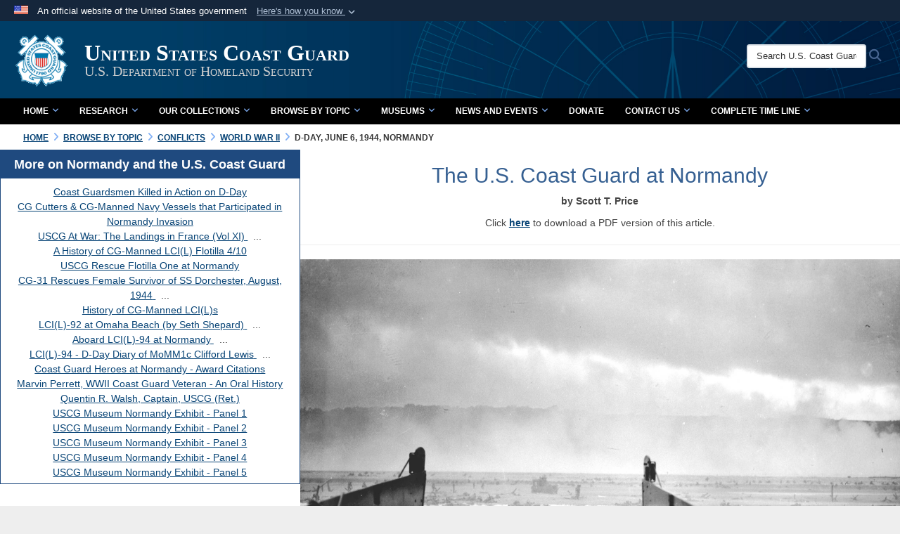

--- FILE ---
content_type: text/html; charset=utf-8
request_url: https://www.history.uscg.mil/Browse-by-Topic/Conflicts/World-War-II/D-Day-June-6-1944-Normandy/
body_size: 50646
content:
<!DOCTYPE html>
<html  lang="en-US">
<head id="Head"><meta content="text/html; charset=UTF-8" http-equiv="Content-Type" /><title>
	D-Day
</title><meta id="MetaDescription" name="description" content="The official site of the United States Coast Guard Historian&#39;s Office." /><meta id="MetaKeywords" name="keywords" content="uscg, United States, Coast Guard, history, historian, office" /><meta id="MetaRobots" name="robots" content="INDEX, FOLLOW" /><link href="/Resources/Shared/stylesheets/dnndefault/7.0.0/default.css?cdv=2469" type="text/css" rel="stylesheet"/><link href="/DesktopModules/Links/module.css?cdv=2469" type="text/css" rel="stylesheet"/><link href="/Desktopmodules/SharedLibrary/Plugins/Bootstrap/css/bootstrap.min.css?cdv=2469" type="text/css" rel="stylesheet"/><link href="/Portals/_default/skins/dod2/skin.css?cdv=2469" type="text/css" rel="stylesheet"/><link href="/Portals/_default/Containers/Joint2/container.css?cdv=2469" type="text/css" rel="stylesheet"/><link href="/Portals/_default/Containers/USCG/container.css?cdv=2469" type="text/css" rel="stylesheet"/><link href="/Portals/1/portal.css?cdv=2469" type="text/css" rel="stylesheet"/><link href="/Portals/_default/skins/dod2/assets/dist/css/full-width.min.css?cdv=2469" type="text/css" rel="stylesheet"/><link href="/Desktopmodules/SharedLibrary/Plugins/SocialIcons/css/fa-social-icons.css?cdv=2469" type="text/css" rel="stylesheet"/><link href="/Desktopmodules/SharedLibrary/Plugins/Skin/SkipNav/css/skipnav.css?cdv=2469" type="text/css" rel="stylesheet"/><link href="/DesktopModules/SharedLibrary/ValidatedPlugins/aos/aos.css?cdv=2469" type="text/css" rel="stylesheet"/><link href="/Desktopmodules/SharedLibrary/ValidatedPlugins/font-awesome6/css/all.min.css?cdv=2469" type="text/css" rel="stylesheet"/><link href="/Desktopmodules/SharedLibrary/ValidatedPlugins/font-awesome6/css/v4-shims.min.css?cdv=2469" type="text/css" rel="stylesheet"/><script src="/Resources/libraries/jQuery/03_07_01/jquery.js?cdv=2469" type="text/javascript"></script><script src="/Resources/libraries/jQuery-Migrate/03_04_01/jquery-migrate.js?cdv=2469" type="text/javascript"></script><script src="/Resources/libraries/jQuery-UI/01_13_03/jquery-ui.min.js?cdv=2469" type="text/javascript"></script><script src="/Resources/libraries/HoverIntent/01_10_01/jquery.hoverIntent.min.js?cdv=2469" type="text/javascript"></script><link id="RobotoSlab" rel="stylesheet" type="text/css" href="https://fonts.googleapis.com/css?family=Open+Sans|Roboto+Slab" /><link rel='icon' href='/Portals/1/favicon.ico?ver=ADrSNyGHZ4WVJd-h0G6Mpg%3d%3d' type='image/x-icon' /><meta name='host' content='DMA Public Web' /><meta name='contact' content='dma.WebSD@mail.mil' /><link rel="stylesheet" type="text/css" href="/DesktopModules/SharedLibrary/Controls/Banner/CSS/usa-banner.css" /><script  src="/Desktopmodules/SharedLibrary/Plugins/GoogleAnalytics/Universal-Federated-Analytics-8.7.js?agency=DOD&subagency=DMA&sitetopic=dma.web&dclink=true&pga4=G-9H77ZB4S3G"  id="_fed_an_ua_tag" ></script><style type="text/css">/*Start Dynamic Skin Css*/
.skin-header-background { background-image: url('/Portals/1/USCG-Brand-Portal-Banner-2.jpg?ver=yOsF3kbo3w4wGzkrRVPJAQ%3d%3d') !important; }
.skin-header-background { background-color: #003366 !important; }
.base-container.block-title .title  { background-color: #003366; }
footer.footer-centerstacked .skin-footer-background { background-image: none !important; }
footer.footer-centerstacked .skin-footer-background { background-color: rgb(0, 0, 0) !important; }
footer.footer-centerstacked .skin-footer-banner { background-color: rgb(0, 0, 0) !important; }
footer.footer-centerstacked .social-item span { color: rgb(0, 0, 0); }
footer.footer-centerstacked .social-item span { background-color: rgb(255, 255, 255); }
footer.footer-centerstacked .social-item span:hover { background-color: rgb(147, 186, 246); }
.otnav {background: rgb(0, 0, 0);background: -moz-linear-gradient(top, rgb(0, 0, 0) 0%, rgb(0, 0, 0) 99%);background: -webkit-gradient(linear, left top, left bottom, color-stop(0%,rgb(0, 0, 0)), color-stop(99%,rgb(0, 0, 0)));background: -webkit-linear-gradient(top, rgb(0, 0, 0) 0%,rgb(0, 0, 0) 99%);background: -o-linear-gradient(top, rgb(0, 0, 0) 0%,rgb(0, 0, 0) 99%);background: -ms-linear-gradient(top, rgb(0, 0, 0) 0%,rgb(0, 0, 0) 99%);background: linear-gradient(to bottom, rgb(0, 0, 0) 0%,rgb(0, 0, 0) 99%);filter: progid:DXImageTransform.Microsoft.gradient( startColorstr='rgb(0, 0, 0)', endColorstr='rgb(0, 0, 0)',GradientType=0 );}.otnav ul ul, .otnav ul li a:hover, .otnav ul li:hover, .otnav ul li a:focus, .otnav ul li:focus { background-color: rgb(0, 61, 100) !important; }
.otnav ul ul li a:hover, .otnav ul ul li:hover { background-color: rgb(0, 0, 0) !important; }
.otnav ul ul li a:hover, .otnav ul ul li:hover, .otnav ul ul li a:focus, .otnav ul ul li:focus { background-color: rgb(0, 0, 0) !important; }
footer .skin-footer-background,footer .skin-footer-background h1,footer .skin-footer-background h2,footer .skin-footer-background h3,footer .skin-footer-background h4,footer .skin-footer-background h5,footer .skin-footer-background h6,footer .skin-footer-background li,footer .skin-footer-background .Normal,footer .skin-footer-background p { color: rgb(255, 255, 255) !important; }
footer .skin-footer-background a:not(.no-skin-override) { color: rgb(255, 255, 255) !important; }
footer .skin-footer-background a:not(.no-skin-override):hover { color: rgb(147, 186, 246) !important; }
.skin-footer-background {min-height: 200px !important;}
.skin-title .title-text { color: rgb(255, 255, 255) !important; }
.skin-title .subtitle-text { color: rgb(207, 207, 207) !important; }
</style><link rel="stylesheet" href="/DesktopModules/LiveHTML/Resources/Tabs/Style.css" type="text/css" media="all" /><meta name="viewport" content="width=device-width,initial-scale=1" /></head>
<body id="Body">

    <form method="post" action="/Browse-by-Topic/Conflicts/World-War-II/D-Day-June-6-1944-Normandy/" id="Form" enctype="multipart/form-data">
<div class="aspNetHidden">
<input type="hidden" name="__EVENTTARGET" id="__EVENTTARGET" value="" />
<input type="hidden" name="__EVENTARGUMENT" id="__EVENTARGUMENT" value="" />
<input type="hidden" name="__VIEWSTATE" id="__VIEWSTATE" value="CffePB1rtoUa3x6KekMSQTit1Y3cr6wrF49gQJSFySH/smzhrgAD5N/6X66f2eY0mQ0gZyjemtLTbavdOVXQ79HOaJurOLIdtctkY+ZvJx/u6cFxPlhHNG32ebpAJB8RfqWITWtg9ACV2j1svfRQ7m8Fz3VSzWFfwfCHz2MTHh8GFA6EXJawlszBcZM4LBY69PPbNMvOm+JeIH+SnrS9g5oOf9vnTzIfsQ4J/46UefB0P3TnKfbFfTk25RJx229K4CNmL2/SPa4sJeGm2FXkBG+Gr5mZ3alTv8wpD+Sd5ygg3XaPWiorPrwOEMoJy2KxuIiGlyT0a13XRJjBXGqsLz3FeNb0DDnHaW4BnaMc6QOmrMPHQuaUmdYid/01AyuS+E99EyKGmfiOtRdq214i1z6Rn089uKBGgPuP/8NxS1IUtvCygqJb0XWx7l77PbBYpD4+ObCUI/MNeL7TVX8UeVklel1XoXn5tUaU6Tzpqw3/tIA+w1rdq6EuxVLZQxrhp2S0Hq+1TcrYQhA4U2cOgdLE5Nv1UYl//va2KzANb3zsGMTHTZWKyHm7bF+K4gqGuAq0OSzQeKDz9QTyS2O87AtIHN5QwDWK8Rlu5cU6HOXoLVbe2X/Xil3Stb9GhsfMm/qW4Vm5j1rrTBqrKi0y/gMZVAho1Y+QEymCWoXAPs+1i2fDPPFWAxwhOuy8CNwQjYgHBqf7Y7MtWcCzGvmL0tfwhUfH8rAAIZdI8KwiyoSJV++7pv/F1WyAe6diJ93/bM3j3v1jPQX1JapheOWag42xoERDjXpIt9t/+t/OL+HKuPT/[base64]/vbRiM9W88l3dF2+isHjD58RldND3NLA48jdFkLls/Kl3vV02akRMBfUAzWdqpF2Q+KZe6vP6NjE2hIoXPtTwPjjwDFp4wzF/p/g8ANhsm9hB8h+HDaG50Y3D5H6Mcrog2qSE7JNmuTa3giGhdLju4YRLEqOxmphPo/IwU53R45qgXTrrozP7CUH3j7CusyrQOPCjaOdygZnoajbRP9Oedbfdgyw9aVmIe1XiuEt3QTpSio38NRmiXnNCd8ybQRI9sJr67WiGRorsUYXfBkouQ9WQ3STgRo/3Lgk9w7DKzFjI8akxYnDthAYkrULGF7Ctru+G080X6WFYOwxfXYCwLRx3L9ZN3SVEY3U7+34i3ioVMB9F4WEnRbbezZIdpf9NvqRDIl6zJ/S5R6dR7qRpj4FKZKi00GKdYnVPFAwkXidJFbFwUYrryDHZ4XunJJzgQhQJNF4KRIvY4IxX8ehYsN3YpTvZM4ufrKvEZJ06+kszpycq4mFpf5/EQ6vtLGIdhsUhYslxLPI7nn2OO/cAfULefH3GOQoW/4CkMhmmdlB1qpzERP93fwcDaydYKj6S5i5Moj+8HHB2PzKksmoV9/[base64]/jGeFIEzxpfaDMBPqAG+cWmpfAw406y1lfkQqsZ4N1jQ6l5mn+kvFFv71EP2rjkf6JJxCMTFOUNwtHXV89QBBo/ZVqJnHJHcKwoUJcQ9PsHNAEFSarEfUCW6bWeEDtfj3SS5TtFsnUGRSPEUUsf24UjKxDK+Utwy2iXa8czi/V1nzkn8Pp5cTqBaQmEvdmbMaIUdWoBbZnRD1tUKZ02pj4UVGYL+yYj0AvvLDOp1XixB5p2zE4q+zbCW9jhKrFZODtc/eFzeXRYaJM3RgA9V+a9CLueyRd3epawsBB+tGfTky4tKqMWLEx+fyEfhJHSob5/iuK5UI3rMBKUv8NTkdG/FoX4/T/exf72xTt58aU+ZgGcFi5HcmA4fzCWSWwOTca3cODqNR+Q027hh6F4sLurTwlHjwMMmrvtEi+sSRkTA5vwiCnfEIydiXNP3vnOY1AbZyFQEt4PLnub2E2lUFbEw+i4GGaOaF0li4aw71RZoA1z0SgxkJoGBjk6JybMVH2sBu4/F+apy9iT0CnkJKVZNMivhL1Jm3NgTbSN2Uo6FC3n6QgnZe1MK9SVh16qY03VZSmC3plaM7fORf64pTjtlL1eRAu5yxzFLvJyF6M6x62y1UNDLENP4BjXe28PUOf7HQbKFhtmyCcicvH0Zod9Ad4HLyOhwA6TV0dW5eqBFiuhVzMRfcGkwQTitq+OOO/qR5vsvW62SxadRvj4NMK+hYOkQXoiNmwgMOajZZQrK+V8NcigG8H7bHtxEDQlqVk14xXis+6slDVH2eSKX50PdeQ5KqAvDOsGFuNvGgHYlwIjQu3yJeuUvWYLul4mbuW7fe1niAx3ObxHVPqVMBN/nIYnrcnsBPF9CHP6Fehxucr7bZYnZg6BOinaau4/Q1iDuqDSFiNHbIqN1jtbI+mrpKxeNKi5lLIk9ikpEYR0VGGkN7R07za7heZacPuLUBMQ2EkCfCPOf7JNGJhHPUXt2ezBj+JoDiUucmXEjGHf73+ee/7LTboYCzhjkiDNyc3h45DPj/OBlppuSgkzrsoHK2chyepQY8qYrh6EMilwq6oSUWmHUheErJx4pYGo+oAxhFPehVemNoTgIPeRlRCtBYqcYiZQOB35A7CYfby2uyQi/D8054wpF3H9ZKpqk1snW5+2J3++lbzSiMyUDysE6d9wW+zkFcrLaPRMiEV8v0JeUYpckA+/j+pmqf0fRx6QpfjNY2sqFLwCJFgevm76npGOP8pIpULV3d4UbIUDp7GFEmca2EF0OUh7I2ywqaGlx9Atm95j68LZmcQPHcxFQPoSoV/XXmd12c9Qd1VEe0zzKICKmgE6451y2FT2AQ+CibtjsVFagMJTx2dWDPzU3cWpiuRi+ZxjUC//G5p+6ndn7cEHN4FLavy5PbbYI8k2v6oO4e1Vb1H5S2fze3n4PLKn7UQv1baKfSXpzl4+lF7ohuRyrumC/XSKEQaP9pUjBU3sZIQuw1F5Rmv14MXRJd0WW5Z8JI7ZcUc5IzdiruXIWLBQi1aNX+Ym525CJs6yE7DULyykyM4t+jH+J+TDqHrnu4zt83k6t1aZ4A47kUxHvNp9JC3vB3dSkg+sgAY9XgBXMk55njDHFSvnJhJUEr+Ll4CCSHLwLE/ttO9YLRhHBSCxplMWc/qtnYhXPzDr74UWLxXI4Yiv3ycuvlS3S5byFhuCcDdambNGX9GxgPFwGoQeps447mVjw/jbwGHEWJhGPqckBaPr2ARVg+eDixmw7W1GQ66dbBVr2o45ubUST/T6xpbXpesXH5sXIEvzSDHG/QgTc10V/9ChJonefpa8+LgJHfuh+Eo1uXCFn8fBGo/b5sU46n4Dl8jY17fcMkiL09EgvltDonYEUarCyqlj+vsFNjAuXfCt5vO38uotyvP6QccoCyQscPWohA3X/E2rW0/hZz9yK56awBWlZTkIzgbepz5an1PezvVuS58YWtShu5cKuvdYZo6e/ggGHR3Fx93tW9aYqHb5oTz3WDP+LlhWFLXgbumAwVWBtX2uAuUI2FHDesDPNRkoaNX5c8RNMkgikzRPXFBHkChwOhz8/+S1Rq6DFTxiDDveVm9vovpabi+ixiBbQvXlZNabumD8znUAxabfsqV8EFPBnTli9Y1e0Bp60uXTETXPawcczfZi9C2NnaKMQNJUDAyMJ7wSEQ/Jx2F6nkJyoYIjdO8nnNgQdB4NbYwInylFEFWwc6ivmJ+9taGULLacxt5/2pXF/ywLpE5/rv9GaGA0U4q5gXr9lSmt7QZJ6j8xus35HLiT6RnLsK/GqbVjt+LS2b0/qh8AisAyL4w24pv4Bd5AqdIqHtMDLS7MwsaDk/Zg6GNPkRm+qvlHjlR/wyKqpJBTIKktQPqECcn9RN+36GsS0lLKoYTJ+2UKfhUsHnMT/HKdb+V+GY0SiKptrZAe7HUhv5kGi2Z61wHBeXsz/0LKnNWkC8p66gCo9oIL+59h9YfyMh2BYskKSYkigPyi8TrX9RpBOVp3xH78s1Xv49i6KFfnr1s6rbG1kroOgL79at6vZwDhwRinzVKFrG+uS2qdMctdt9JkaT6wrwAP8U0sYLMKAcYnC73QqVXI3hDtKn7jZUI4PcYkMfis32p/PNxe+rE7cBkFH9fwdAaj/s1t0nrIimPv1PWAvv/vuQWldflfTlfj1L7Kf/RepencfKgrLGbiHBS8ebzGwM1kIFKBAlvPWaMFb/ba5ztl/[base64]/wce6eQ6g4Wu72/M2aAHMT1TIZ4BGgbhe8Ffd3TiIOfnjrGyUK/+5rlwzj3nx3Bawa7jviWm6W0cuKRjJ1ZBCzlAxCw2NxrXIChOE3rz54QbH4VU4lFFJ8M0aX/+9YrosaJ5leMAKD4fsaih2Rh8kiO3y5b9MXUwwqq+f8qUrzXkRqWEktR02jlVRp4u95HwOgBdO5xdHz3XtTY9D8ieAaXprTFDkkjrdVaHu24CqpVpduXagsqjHh39i43vmqIrfCuoREWegnliOBkSY5y06mYCyCO4XdJnMC00/cWCjZhU+PxHU9caTPsxYVeQGG/c2LQmFdu1dBub2Fo5TkyN2M35PRq9q22rHGdDjlZLrEu0kTGw45Yc4L2r6Yxp2l83MNbgsbFhsQrNj5LST6BldRWmuEXcLIQQ0lazZM0nhpYyRoBEmtbpHvz7jWF0wMbSGd6DZ9fYVPGa7i8gDBYQQXlSnYzCE9uzbPV8MPlrtCLrZWGpDZ9C4XNIj0W6LwM/ohhRUoZpM7ppI8TrlNUPw4ly23Z/lhrLKgCnDHFdE/6Go3/ucppirSHKjF1jOtLocMPRX9G20GYtGAFLQ8ni1Js/IBTwYBB7AypWDeULJzimZN/j2RWfJKAOpU9S29/pTRripSGJynyyt50FXlCUheCObOH/04k4lZjHpSy5ea2WZqJu+xn83uAsdI1VMis1FqsXgkGIfkX0Vf5z/E79pXEj7pRN5rGjGEFX+HMaq3X2BvMG8CfV8L4lnFz06vntgN2vTwdB0dsT7vqtewxjluF2lGGmTprrpWLq4aS/S6zpGt+qPyFqRNELuG26yX8Z9E+HoUbVfsYzGCzd9uJ62bPcOtydNlrSkz8kxzvVBxuCpclr0LSzd1PCsuFHjw1za1u51O7OPT3qTH9G01gOLW/ylVczn2nTxg4EZkVDc+dSK3qUodlVZ7X4waxKfKB39vhaeSe9zFnVwnYAblD+ODtt5ySLwWmkYElpykdCxKGuOTWa2L5JShstegYEaU9Qv44NDQt45Z5P/WZzvEec25MkYeSNdOD1n6gi/ZcGOU+SiOWhYQeUZWs9XoVzsr09FFFjWRnBVlfPubyZ0siMNyT5uMvb7taJ/2luywxnne6ae93zIcTBVtA9FY2knJXHXUdp9azw0l+o7UJllp+x0LRrc0Fd4IoYbZrx8lzzhb9Tx+WUo6rxZ/1i4JdyzXuqRq76bSpp8eL2il6WUiN/oQ9NdMEwdD2EzJ45UILMptElK79UnP1yFVPhhf44mTE5w7alS1s7yDXIurhOOHAM+75Ajebk+rkFqtlG/[base64]/zhKifwrgVET1a5CfTaUcNmMaCyfz/[base64]/91swJl0mdUbUROrStaGlKvL2+jLiAcCY+/Ax7L1iqBTVd39pHIKAB3/YGlRXu5QM53/Y7GPCSFKgAWiwM84nDQI+BdMt6aiYTzeceOUHTHBt20O2SdnuzJtZYsTxTf0zVL6hPrxUo7aQK2LRHskRjQCEKsun/ZlBQlMQiT61Rot0kiZ2QHqDK9UmppPtGn9/pZrCIruNZzTkQqeMxwMgdyPtZaR/YWuvqtJZd1TSrv0/[base64]/QeZc9xdgXJcZjZ+bApj1yE5kENA02rkBWdJkr7R69qEN+f4SJsI8sJEkL5o3iRdZiFZCWVlnsw21VVkIkaowphlaK2CKC8CYfio+IpEfrtFLbgdxL0whb2eX5+TA3noCPVpDlYdB/mzi0vy/SqSCYsC8NcbfinXzLxf6QXw9y6vTljuJ0Nz30yNVateGaE/8UqeU4BPk5OfVNxsuYKLj0w/corErg9gL59VWV9NQ6kTmgmZqmzKBqegbBXubidXrT/0hJc+4DV2B6r7AYDF2F+TJWxDhNJxrrMvz6JXW6NUUZi7gxWXBQCAa2W2AUTsOWkUB6nj5D82+1qPXS+F20gAUq4yHGhlsz+kb+MRuILdshgLFuMiPrkHjEfWWAUcZ/Ow2n1ZLEYdM8StyJ+/ZhIY4o/XfA2ODMC/eYg5QOBDfE6OxQLm9DezbKovJo8pFZxEgZrzC/zA4LB+HSR75ODa5AIyuzHYa+0MRH2RNARrirv890NFDaZjK2ASG59jvR4WgchkQm2iPy+NDzfp4+MoRG28CSQzpxPBPxLtuAKNoQJEv0u223sjXVmoqPejF4CXIUvM7on9tg4Dltj3i7Z4PxMEQUdUW8SaJQggFwQs8vG1tkDPK6iNLQ5AQvAVYoDvQUngwC/B45PQGYsggAjiQSWQnj7V9zTLvABYFpMhh28H/jy0tq6Dpe1/v870YmSmDqDLIdOHnBvt91Y3lZt+BTr+dHFI/bpvXz7iK7utdDjP13CADexNHcd9ENEdcMm9wmIzcW56QJZKs2RtPbsVQWuOEc1ji4Pz8crFFoQdmDEwvz1MNlkXHp6Qx0+LQLAf5dJKXExQL6jIGSwOCc9DQsgrILM2kC20UFg1qv3XpkEGDnqPAo0Y3IM/PdiYk+Za1OjtZ1t3kWEjJh49WFie1CieG3iLPdP7Rmc6PnKSdgfpLNYSU+y7bM8f7J/5BVYwGle2c9a+1FTnNi82SolX6IEK6llCofqgz5+JtfDYZyjU+EOlGxd8D15VCI+/Aor3uwxynmvvpHwZdClfVicJCqSWs4XM9YWiDrA6sJutBeuOMP6NjrJGll1TwbA8Har/rVi9jk3HgYLBAEPsvQjzK50MkY57MndHoQeW4pGT85UN2qcOoIAbtslGWzk/1Hp9CWyqfn2isn2EVwdyikdJfnOOmba0MIyRfdv8ByZFK+mk4v2kF7ULEV4MhqNuE8P8kUYpWWhqBKAKfXzPOy9eUKSJOKz/M2LAt9q/EuVFFgEif7fayvXOoeDKmp8xhQTt1kQVSS6XZVIr25TMk+y7bgyXi4b+R+0YEOfUn9Z81uAh9QzYf6mcD+StfEKjeXYSN+ZAZQ83nk0F60s7dSzjtBLjz0hX3yNkfgr+2wk5k8/vSMYew/NWg3IBX+ngEv3XNMo3gw6dwUGqI4uUD4Pu2/81kc7v9OcdSqwf7CYY9q0SBukEi6+n8YrfNXS5zZ/MKlV5POqZbnG0m0FPjrw9hwrI8z+mb8mB7vgJW15vgLKiH3aMB5VQJrMHStjnTS5q3Xo7hm+lBtHwD+gIfPmpBSfoUyz5qpxsxY3jzlVztEfMmTIsSTv/vr/BJI55pML4I2sjZ2gYLuTiDw8OsOZgnxWYXCD0tEWL/CpV27+j/YTfWORLEGl5vHW6bFeo2JnAnFeJoTEKzBvs4oyYMFfrWgSI5m/nqGQmmo1aNnqEjBAXBBBPnt/lm/a6/QddvEEIQPOCv4hNXfZwcNwiANc+v/QHWUWLzEch26CX6M6UC10/[base64]/dGiGY+/FNVAHHqVQryLQd9SH6DQoOLUkLtSKAYyy0lW7TccOv1ogJ3hZHNEoY/F1tLnCHhj/F593eo891qaaT7O9v2PdIIAplZzjCxqlseV5zpTY2GDQRhj7SMtKZ2X7PS41/JP9Div8olF05jIUk58Q3k5v9pnmeqT8bau2RRyUOfmFCg4b2xY1anYqWhFSYEl1zjEgcAf+PHC67E1PBSz6HvoRSdqaRvAziHyR1Lab4N6Jzdv9SKTvdH4zvkl6KwaM45Vxp0qrjgXlEHm/XGIJql6k7AlyyffG9XdmRqXMPuOPHvvGdsIVdAJ3h1Pd0Lw9g1P4I4hOIBnrZ25cifNpYsrsXhXUxbtvryTR1RD/Y6NRD49VaP9LFfpASeYIuahGpgsgsKfWK61Ve/kWrcMnHy3c7vICygnfHhdZsgS3vejLgZv4g29kXEdc+u+3g/UdZlCn5xnF93D0UYwcszh2yT5jgSMiRQHXsplnnobyctsIkth8dFNjHZVMaKseVgNQLytQblNwnmBW/nv4fSZh/05+jvEa4odCwcp4PkJvFBponqlcbhielPBJj7wQzKx+yG5knIzj1TkKdsyi5b6+sZ8jPHWgzWDO38iBCy9ogcjM53r8bWe33OpDrEv76vDzzLJlnFlcdIaP2ivQ8T7HYlhL/m1jiwK0orAA35bbCovYVf/hWj1TpIxfIeaxOdq0nMfA6Z75o1Np6NH7kHX89NPKglt2DpbrlZYS4QxPBYWOLBio5u5QDf+d2wsqB8zowlcePnoyuGSOdHuUlstlP3iEkq0Eli12UKKSVq+FrEVZf+y942ItzdEBCxzidna7wkQ5L9ZT6UgMQWm/h13mzyAWLoaQue26T/MsTQs1UgwE+n2qKDTWl1t3HMcRLEFVDKrjhfibTCpWtAKP64Qg8wMQPSHnywfx1Ojx+Boo+fvfIB5PdZuD4RqfKtnXFN8ZxPoU/vj5PFkHm146veqPMs8zZ1MpHJUbvdOe1lZEf4VKE/9Y2MoAgHvwrK57d5XbwGgX1rnvo5xFW6h9cMrxoq7QlRCNZrnIpoLgPavnZj4hjV5NUUWHVukHqn4a/cGamT9Ffq3qll8eGNOXfINoddskEVDYKYkrlC9ojDR9TjfglCUS0hYJIXumli+iErWDmmYSVxHkI4zgg4d/dvFGQJtFGqPdHz8/mqUUplo532eTUg+pn03gBr1oclgBnMbZ4V6qwaTcvvUzqjsuFJGkQ+ZnySknoq6gA0ZND68gIYysJ/E+4dk/ZUbIUy5Ygik49zR9AGWVPXg1nBD7VO3DXCCE7gUV2XcR5I6khrn1qG+aVFU7/c+Y4Mwdie5bOUFiaiPfS5b5yK6bsKNyGM6ENQEVwa71iVxlJtbjl2BNZ6baaoq+JuxyTeTXTkrECLhaunw3p56pRKf8AHkTLGeQOqxOxSJo/T5VjMJD5gA4dcpRCdpqGg9kF+Cq9KUV15m7FNjoNLRyY6dYS98j+V4/rN3koaJBtArDeoD9CKrtKumxjZDXIGumOddwN2RVzpmpZW26WJNlsNqeySFbbmnXC93NT/CYwFidiS528tL+raudG7uwz+OS9HmOjC5TQfDtfm3n1EOOn56i6JnJixoGgF69bNKMV07UFefPbb/SMqMbdPkmgJMunglUg8CvYHX7ua70Qp1KfMtzCOTAAAMI1tFnKZooOf1gvf+pOp16FGyda/J+/UPG4tEGbgXEXs4E/Ztta+Z1MZ5QbwwmgEaliwte566gGqi7SJn5mWLyi3qujfj3dFjjDFee/V9sktaBGGnz/BgLbBd51nxzU82koAt2HB3LEIFDPi3tn1dEa9t5TEASZsLzVjpnKBl9LOlICH/dCIq9eQQkSsvCYC9ZOBR1Rm0IwC/xjJb23x/D+w9sNc/QE1LGjaRUDKZsKUBKKS/ULcpgQsp1jumAdm2rb9Fsd2Wp4V9O+VmmvC26Y/0J/3kx7eufDGFeRdwJ1SJX4C18cyqq8RuANh01Ux8sIdzrDilo7ElttmtxPp3F8lA7hCzeMerqvgZlDLkEFjrH+7pzAtk/KrRqYpB61V3Id4yEcVhXNVt0FH8DYTAIbLpFv+7yVv+fNDoaTW7BV9N+HbCVKSSBSzU/oDrBpOClfoI+MGw6iv+63JzaPfKzwK1Ryvjj92xUWXKMybZvTaDmXHCWmmG+iVJu3E1aX+1S5JNwgP+fTJw2naqVLCX4a5zUb2/WfcKga+m76w5iwhRPAHVVq13bJRvSlWWZzlckepBR+PgGrgbIW5Y8PAcUotVEGaiZNdXbp2LJpjzrqXpqWzTHLhPKkjZSSpnKZsq1m1D5xFmn9hJdMMTUpACM8sGLPSdpQ8IXNMXkOZ92+SRG/i+4vdUsIOQOv09UlFu4zoFEfDFsqUEWyvlhAyORrSDMr6Xfg+OwwtPqji7ZFyRK0tQBTd6HPZrZuCPN5qR3rdu5rtfqytf7bOH+1orwhQ2K5XTuzBEpO+FjLwmyiMqgpQDROwV4U5EDverhcSwQutyy7eljQzBKnVCaNNVS8IlW6ndtxyAtvmfdqE1gtxtsAGQ/eupUPWLdaMZunSgGkVeLyotgiNCErlCL2i/750x1e3MNiZ5XjkSFu8OdUUWrR4htstnzW8DSLQmYkE149xJEDlt1M++ZX3/BJXWG+nmhyRl2qSqi3qsOS4fvCfYc7CEmDEaXQ5xvS9k7tAlwwmATDNXiPiD4O4bZdTr9rhYGaAY7z6kI2DjD15EHPj0OsbGWKrab85iH1IuUPxiOsOJdh5i/0vh5FX1TThQfo/K78I1v741U2o2N0K8khEKJB4H/dU/MmfbKjmKpw3LqWmmX9bhbiAMbcqaFleHw3wHEMYBd5yqi7PsXmli5dxvDTY7j8l9RFua7lZM/zUkxcom8F2A491oZxwlzDe/8w+U3NTd7FtA7WDoHMhq21548FNa2TLPevVt9sKsEbbv78N/eMZeWk0UdhA3z+aqmG15ZDUwbsWum+ahkAVhS4dGCVF28P6tFtHwrFHgOO9cI9mMZMY4CMli1ETcUXG1V/KoyiOTqA3tR1zTNrT1VxbiZYXi+FlHj6ZanPFiV3IUby2unVqek7blOQ79FP0xy8mwhC0GWJLB/BQh+jNWjzMZH91+JWQHITLyV2XvL3vNJxcl9uL8xWP67PgUyq3+lLCIMERsMBk4XuOnU/mar3n+TpHiMb3nMfnGvPbfaOGw4+xZmsv7ZjYTB0Xo6s/[base64]/xL8k474v3NDBHqfgh9dVDde8uPmYdn+4cHYzwaxmsNoQDK7XoGo2wCvAytRxG2BH/3qqK8xKrxji9EoR56WvLBJ1+Dt+WTsKit1ckM1rAX0+kokkInHQpJqCw/5AN/1Ia1dLwiuuPQIRIAdGdkzt1WQFFYYVQTtmVVEJTJQdWLCetVlW5SVf41h31A64ir/lVsTmDqmnYdFTK8bkHfkScWgf6K8v2/tfTAv5m5EysHfS/H0jkhEaIrAtjbkY/6BJfpI+o+Llfhf8KZGijzx2RZ44KshoXOGznGpKxFpBZqRAHpBW8IrKkKf4E3sTFLPqS3a91G6Fx0tFOHBCldhjor8tZq0nDOy7ZERYAlXbrrJaysoh2KvH6FnAPuJY8Q4jg0qSRQ8t1XHS/zBjDxD8BjmMmWzvjjBNgeOFSbV2K3+H/KLx8TUDDv+UAlrPat62XqIH5eUbAg9wxFy2NkN5q1jQMOy9mfSZi6zb+EBdiHpcdNCHaaWZJWrP8Dxm/nsB/bdIDTdUkQeplQ0vl+Y9vZV5//IUz+ZWuLKRSNlrlL2ZTezdxJ04OEUSVb5urvab6h96v8sWB87n9Z/MWpLgooKdoxjc7CGL1Cf7e7Gx2YXgJgCorOEjwSuw8pLuZdjYrfwTTd/o1eU1nGyJ01zqfTkkHO4NWJCkc/ksz6LcT8209wpVJxJ4A+agFzpQ6iTOXQYrwElTyYTvbdvQdBXE3kffPVuB0duFBfNqlK1elwqTVj7hzxVZi1D0JmJhiaxuNL25C1jC1bvx/IEUdFOpmcpiabKGYP/TYPDJ5iFOZzM7/hcMNYLuHr8GxHrj3TwI7UzJmFGGCndcT+/ZVZkF799J0XfkQY/Ii6ovqay9xxHBxHXGdGH8QdY8yIbGFoRqd0lQ9Eqni7VOUvmkK3p6MTKTG5dcEKEx39AHBoqEohwVWG/7X/9mtOqaJM75O88p86kifbi8y/OJhTfquN8kxNvbw1e1eUTtDDwtxTq81tB7xlnguom5gQ9halcfKkrOTsRGesStupUsz5PPA4wIBIjeFdlP43/D5XWO42ircKFgeQUOMcRzMpYBu7jnuLF9lf7ilgnTo23CSB+YxPNwciI64YrhJBJ+q68TXVEAB42PcUSVAmIp82t3QhOPRzDYVZtUKO9cr4PiHaG5epZGCPXSRK7nEvxBzak9rQXW/pTIpnDb+YCusBODlokWKXYEcQEDk2RTNcOWuLHK+iY9MnbEXEG7jkKN/RXHLWCA64GPjVzxJ8VTiNZNGfbmYkkBHPd+FPoYkG5bnNKryCDOaiLEwmpK7S0AbyR0sGJjsCU2MpMEUYa9AtiwjITi9+w+USU50LGK1xVp3HHI7oRTaGgUcXs2uUDJPGdBP1m5SKwXuMfr/DmZJVqndm3sMkrbSGzCn6gBZsxXGB7SKmu7i3DYvDGoMovzrsEBIZGXDEfIpJ7h5xm1TEQV3o6TdUbPhcb+CVD6yRPRche7qeBPc9QX+4W8hmuNyI32TkZxJmwBunbhUJB2JZocCg6lwMr1mYIA37E4MKTBP+qB5IObkOrkHvwnMJqmeg3ztO3w/6lqunHWpJAmJTFNphzQV0yqlpPYyKa3P41CSflgzKhXGmC1RRVDlss3b89G0JZqxJK8vE8II0QE7sF/St9g3UG7qzYBChUCf494kpXfThmchVSbcIRG1euOlhMr7cq5wKaIdESaUS3a5uW37Pb+zRw7wtUp9zLKmz6THmGAKQMiWjhB1dOaPcdhpCo4zKbZ7UtOo9lgm8Mx1Sonqcz0Lwk+DaNVemMHPMHTvbGnhZOBslfy5zfM+Gzg/OMiYyb9DLTrGOfX34CRqzcWqPWFLhNuhGD9D762ug7eChyD/cEuaPOtoaWLWvJ+kBpD24FfJW1cXBNvLlfQt/[base64]/qt9BWBS7VtM3MUIL6NsXJqwQcYduDD4opPVXdXMPbcFADUoeGGrh0tS8w6e9mWNPhqimpE05cmPX8vrhA1l+IMsH1OXRTa4IEDuvh6TmkQ8/eIWdR9e8Bg7kREjd/GjDr8ADHasvqw+x3KT4hg8/0Yvp+4gBhdpPUQxDGJtaiED7yJoN8cAZOAa42cJatx5d2xQBOHC14hejmB7lQrgz4w6xO3c9HhARAIZeRN6tn9Nk/RMDEiOrZB6MXtDDnNkrEGmYmGK6mM1aMdx1E/dj3ICKilo9OiBLVve6Nz8jBM+sRYlmjlueiVp6pz2i86Vbp3oYnDUqIMH31AoArAsmNJ9gUDG8JJ1wjIwxME8b/mk8ASChv2ni69WGzPEQwk+W20fbNZkoFLPtSBAYJHLC6DINh4L+4Me9GSFePU9DloGUCVGt5Xtx5DC/1SIbmClzf08EQL75ccDFjn7SOSBrjHsuHIRFdD72VT8aDSJ1NMgu0C26Secz23KkIwe2db5Gk+23/BccnQ5VC9kbQPgau7zFO4KGFUtIX5n3zT4VlkeCWxLP8KTlWN+4OEtpQ6AdWTiRwvmg7FuWSmri0XxnsTjyPeXDFMWDWA6ATh1lEkBUjnyMlYj/vxhmuJC5fcFQH7eHhkJOjswwe35obxICiFhLgqbtrDYsu+UBjmlsj66bi3Ook+s3L+DsHd7cD3D6oj2FDx5E2kbWYJOirbjc/6Fc0ICCxRHIxyOCI9D+EeqtIlySOFSJiCo5Tl5QAY8TJtHH3nlmJML0ppWbZvBluiYGUG0d06zEZEng2nHLbM2RUe2PB24qzCJfoKKLAkai17COBeLwcL9YDjTIO6NbNMtWSCwqMAyDSvaM+5FTiMXpT357t9fvSg6qEcLxmyaNNxu551khzuo0I6WVfQ/vd9O27HX5RfyU4PtTzybwJtI7sLR8qPhdEG9IcXSYKjypxvXcMqyzDfir2Jz8wkTMwb5GsBrYcFITzbiUGLA6z9QLAfPzebuWTO29n1gjb7tNlxkLnlP6iouNcM5fTLskOQ/lV2fS0HSpSgj4r0/mnotpBVJ9tJpmTIvbNSY64X/HbUVhE8NMF5xHS4LBLryWNhSUrp0/p6dWGUOeoUASHCfQmW6QvRYnnTu21qeiwSxrRRXBN70vMPeL/XnAHItDHVCB1L4UCEX6GU71wPefJgAXgt165ilPZy8mZuzbqBLIUOzZwEZ+Ks4fWVb89/aX3zs6PcjtxqbwwXlj+cMceINeBC0po9Q8kRXSZrA/oYcOMOVF93TVAVvVWNv7EqNPQjJnc8TNHFzwXnwMQdSe4RtBBjli9qnOhSZ4kLZ6CFn6NVRqip1s/mOe7tbNtabFJZvAjY7yV+8BAg0j7xePm9D4xDqboM2ktGu60QnOZQFIbCsJNGwgP36kLfhTM0yyI3durekD2Buv5DYcSZo7yGVO++iY5HpCDLdwl0wo03yU7vvC+8q48NMGXg2j/4DrDsE8P0D3/yk+SvRDiZM9kc7Noo6fCZcat5d4H1Z28avgtR4Jn0MGvpKr3zfoNw46Ljf7WAggcjhrbeWHBHTk3gHUYM8myME+OnGDLmIuBqy7hRInBmjz1b1N0VDAhyMp3NRRZWzcIElvITmstsbDsphIsTS9GVhrGeHG9o3tu+ugjo9WNXuoCFBc4VHXULs7viN72NFR/pj5RH8PqCeS06rk2mWZ0ctgKvRPwEhoWgxx8rbxzpH2ii4vPDOhn4NMqCMMrRh0S9QyEaNjoYQ4r9L5sqrbso+/LuIwcDx90RF8wxXj7cTX7OcMclIxJmfOOnP+EnTxFScSx+p1YODxaQtvZq2XBDFIO8DdN9I8xtP3yqUr8QnIpIJPfKihgxoH9lvphsQ/t3/yrEdYQBwJx+A2BXoLEM2349w9ap3gEslMlJ0Ki+p/O1RzJI/Cwesf55xETJoiKHa0LLcFIfwzRVRz/FR5MwldTNgQJo6Ccokwm81PbI1kY5NYKyHjGk1h0kTOmTO/4E7o79aogl/[base64]/IbyHWFHiNUB6UYnvgNh9x5bmhfRbfAYSB+3k+OknmChJjBKizYGxYkzOeaWXmYNFEyezgowbzsGnpEd8RGRIAVCYuA/j6LvSmSZhnZkUjx1Y8o1xKJd5i3WvGnZ6f0DEz8gsG3mwQEDJp0vMXHB9DDUliEKPpbttHdbikYa4dBOF+Qz9ZGCIdGDu8k0ZN9YMN13xFqsPzpVaOlvWDfkkmfsz3O8Uea+3CxFnMoExd5HtH5P2Xj1IvublZfx2PaGgwef85MOKMjXy/6ckhpuc7+VqUIFaSFtr7g5GPGx3UGlKcPm9BiRv5RPn/zNxXqnuLPOgBQ417kU43r19pN6KmBS5eHr/+CDtnUGDhhhprYyf02OjQUPTqfIv3TQo95PQ2PX3ZH56LiUSrL5pNk/tS474GJaECsxHELvhhKTQTEgOJes6AAjSPJRBK+engMdgz7Ak4cXBCcyWPpeesfvIJ0mv+S+xn8HsGFuUZBTLMZWUNa+1mITP8IuzrFmvehOl6UPaU5aAL2C9U0J9xSokM/ALPPbG50Biw3AdzvST1f2EP4FYgJXbXCAMZfXkFZgUiRpkpxCcp/XON2vJCB/LL2X0oTli6hV9tKAQU+St/uC3IbFkxSBeKWdYGurEBo99N90omjPp/cl31myhBQOZc5imjmZKHDbZLw6AihOnwyiNf0RdR4p/[base64]/A==" />
</div>

<script type="text/javascript">
//<![CDATA[
var theForm = document.forms['Form'];
if (!theForm) {
    theForm = document.Form;
}
function __doPostBack(eventTarget, eventArgument) {
    if (!theForm.onsubmit || (theForm.onsubmit() != false)) {
        theForm.__EVENTTARGET.value = eventTarget;
        theForm.__EVENTARGUMENT.value = eventArgument;
        theForm.submit();
    }
}
//]]>
</script>


<script src="/WebResource.axd?d=pynGkmcFUV0q6W7sOqEOCEqV-IAS-H5boeWc1NxRpHRmt-s4PMBLIJPXKLA1&amp;t=638901627720898773" type="text/javascript"></script>


<script src="/DesktopModules/Links/js/toggle.js" type="text/javascript"></script>
<script src="/ScriptResource.axd?d=NJmAwtEo3IrRSX1KE4OKeFogw0yZnLvkbOljtdPrYnQ1nIqi4n4C8z7oEjY4b193Zxgh6LNAzFUvc1i4w1o5v-oo2u-AaQXkNBSm9qcdBaeGgrTC2ReKJ7sGG0vFP7_0dx2J-A2&amp;t=32e5dfca" type="text/javascript"></script>
<script src="/ScriptResource.axd?d=dwY9oWetJoIBdU0vSHnOgvSN8uwZzqVLYmVbjZHa-mnLzxMKcndZyV4rU0I3rvDoNtW6iJk7QjkyBE39JSCIUzT1QEWO6KGiY0_yYxkp9kNeVdzaeDj7S3CxMnV_8A2oIkbu3h5DVZ0VWz9K0&amp;t=32e5dfca" type="text/javascript"></script>
<div class="aspNetHidden">

	<input type="hidden" name="__VIEWSTATEGENERATOR" id="__VIEWSTATEGENERATOR" value="CA0B0334" />
	<input type="hidden" name="__VIEWSTATEENCRYPTED" id="__VIEWSTATEENCRYPTED" value="" />
	<input type="hidden" name="__EVENTVALIDATION" id="__EVENTVALIDATION" value="duHL4LcuXiHSQb2Mm1xHhSrzKfEfyGKjp61ix1i5O9kXK/wBmKLFF0EHAYI2JsNPUxc7pkWX31eH4sJzNp6I7OmFzrfySLDwyOKcpRQrbgrVmXcv" />
</div><script src="/js/dnn.modalpopup.js?cdv=2469" type="text/javascript"></script><script src="/Portals/_default/skins/dod2/resources/js/skin.js?cdv=2469" type="text/javascript"></script><script src="/js/dnncore.js?cdv=2469" type="text/javascript"></script><script src="/Desktopmodules/SharedLibrary/Plugins/Mobile-Detect/mobile-detect.min.js?cdv=2469" type="text/javascript"></script><script src="/DesktopModules/SharedLibrary/ValidatedPlugins/aos/aos.js?cdv=2469" type="text/javascript"></script><script src="/Desktopmodules/SharedLibrary/Plugins/Skin/js/common.js?cdv=2469" type="text/javascript"></script>
<script type="text/javascript">
//<![CDATA[
Sys.WebForms.PageRequestManager._initialize('ScriptManager', 'Form', [], [], [], 90, '');
//]]>
</script>

        
        
        



<!--CDF(Javascript|/Portals/_default/skins/dod2/resources/js/skin.js?cdv=2469|DnnBodyProvider|100)-->
<!--CDF(Css|/Portals/_default/skins/dod2/assets/dist/css/full-width.min.css?cdv=2469|DnnPageHeaderProvider|100)-->



<script type="text/javascript">
$('#personaBar-iframe').load(function() {$('#personaBar-iframe').contents().find("head").append($("<style type='text/css'>.personabar .personabarLogo {}</style>")); });
</script>
<div id="dnn_ctl04_header_banner_container" class="header_banner_container">
    <span class="header_banner_inner">
        <div class="header_banner_flag">
            An official website of the United States government 
        <div class="header_banner_accordion" tabindex="0" role="button" aria-expanded="false"><u>Here's how you know 
        <span class="expand-more-container"><svg xmlns="http://www.w3.org/2000/svg" height="24" viewBox="0 0 24 24" width="24">
                <path d="M0 0h24v24H0z" fill="none" />
                <path class="expand-more" d="M16.59 8.59L12 13.17 7.41 8.59 6 10l6 6 6-6z" />
            </svg></span></u></div>
        </div>
        <div class="header_banner_panel" style="">
            <div class="header_banner_panel_item">
                <span class="header_banner_dotgov"></span>
                <div id="dnn_ctl04_bannerContentLeft" class="header_banner_content"><p class="banner-contentLeft-text"><strong> Official websites use .mil </strong></p>A <strong>.mil</strong> website belongs to an official U.S. Department of Defense organization in the United States.</div>
            </div>
            <div class="header_banner_panel_item https">
                <span class="header_banner_https"></span>
                <div id="dnn_ctl04_bannerContentRight" class="header_banner_content"><p class="banner-contentRight-text"><strong>Secure .mil websites use HTTPS</strong></p><div> A <strong>lock (<span class='header_banner_icon_lock'><svg xmlns = 'http://www.w3.org/2000/svg' width='52' height='64' viewBox='0 0 52 64'><title>lock </title><path class='icon_lock' fill-rule='evenodd' d='M26 0c10.493 0 19 8.507 19 19v9h3a4 4 0 0 1 4 4v28a4 4 0 0 1-4 4H4a4 4 0 0 1-4-4V32a4 4 0 0 1 4-4h3v-9C7 8.507 15.507 0 26 0zm0 8c-5.979 0-10.843 4.77-10.996 10.712L15 19v9h22v-9c0-6.075-4.925-11-11-11z' /> </svg></span>)</strong> or <strong> https://</strong> means you’ve safely connected to the .mil website. Share sensitive information only on official, secure websites.</div></div>
            </div>

        </div>
    </span>
</div><style> .header_banner_container{ background-color: #15263b; color: #FFF; } .icon_lock { fill: #FFF;} .header_banner_container .header_banner_content .banner-contentLeft-text, .header_banner_container .header_banner_content .banner-contentRight-text { color: #FFF;} </style>
<script type="text/javascript">

jQuery(document).ready(function() {
initializeSkin();
});

</script>

<script type="text/javascript">
var skinvars = {"SiteName":"United States Coast Guard ","SiteShortName":"U.S. Coast Guard Historian\u0027s Office","SiteSubTitle":"U.S. Department of Homeland Security","aid":"uscg_history","IsSecureConnection":true,"IsBackEnd":false,"DisableShrink":false,"IsAuthenticated":false,"SearchDomain":"search.usa.gov","SiteUrl":"https://www.history.uscg.mil/","LastLogin":null,"IsLastLoginFail":false,"IncludePiwik":false,"PiwikSiteID":-1,"SocialLinks":{"Facebook":{"Url":"http://www.facebook.com/UScoastguard","Window":"_blank","Relationship":"noopener"},"Twitter":{"Url":"https://twitter.com/USCG","Window":"_blank","Relationship":"noopener"},"YouTube":{"Url":"https://www.youtube.com/@U.S.CoastGuard/featured","Window":"_blank","Relationship":"noopener"},"Flickr":{"Url":"","Window":"_blank","Relationship":"noopener"},"Pintrest":{"Url":"","Window":"_blank","Relationship":"noopener"},"Instagram":{"Url":"https://www.instagram.com/uscg","Window":"_blank","Relationship":"noopener"},"Blog":{"Url":"","Window":"","Relationship":""},"RSS":{"Url":"","Window":"","Relationship":""},"Podcast":{"Url":"","Window":"_blank","Relationship":"noopener"},"Email":{"Url":"","Window":"","Relationship":""},"LinkedIn":{"Url":"https://www.linkedin.com/company/uscoastguard","Window":"_blank","Relationship":"noopener"},"Snapchat":{"Url":"","Window":"_blank","Relationship":"noopener"}},"SiteLinks":null,"LogoffTimeout":3300000,"SiteAltLogoText":""};
</script>
<script type="application/ld+json">{"@context":"http://schema.org","@type":"Organization","logo":"https://www.history.uscg.mil/Portals/1/nmc_logo_small.png?ver=DGrGFbPUOXfB9B-J368N6Q%3d%3d","name":"United States Coast Guard ","url":"https://www.history.uscg.mil/","sameAs":["http://www.facebook.com/UScoastguard","https://twitter.com/USCG","https://www.instagram.com/uscg","https://www.youtube.com/@U.S.CoastGuard/featured"]}</script>



<div class="dma-full-width v2-template  ">
    

<div id="skip-link-holder"><a id="skip-link" href="#skip-target">Skip to main content (Press Enter).</a></div>
<header id="main-header" role="banner">
    <div class="skin-header skin-header-background">
        <div class="container-flex">
            <div class="skin-header-left">
                <button type="button" class="navbar-toggle pull-left skin-nav-toggle" data-toggle="collapse" data-target=".navbar-collapse">
                    <span class="sr-only">Toggle navigation</span>
                    <span class="fa fa-bars"></span>
                </button>
                <div class="skin-logo">
                    <a href="http://www.uscg.mil/" rel="" target="">
                        <img src="/Portals/1/nmc_logo_small.png?ver=DGrGFbPUOXfB9B-J368N6Q%3d%3d" alt="Home Logo: United States Coast Guard " title="United States Coast Guard " class="img-responsive" /></a>
                </div>
                <div class="skin-title">
                    <div class="hidden-xs">
                        
                        <span class="title-text withsub">United States Coast Guard </span>
                        <span class="subtitle-text">U.S. Department of Homeland Security</span>
                        
                    </div>
                    <div class="visible-xs title-text">
                        United States Coast Guard 
                    </div>
                </div>
            </div>
            <div class="skin-header-right">
                <div class="skin-search">
                    <div class="mobile-search visible-xs pull-right" hidden>
                        <a class="mobile-search-link" href="#" title="Search"><span class="search-icon fa closed fa-lg"></span>
                            <span class="sr-only">Search</span>
                        </a>
                        <div class="mobile-search-popup">
                            <label for="mobileSearch" class="visuallyhidden">Search U.S. Coast Guard Historian&#39;s Office: </label>
                            <input type="text" name="mobileSearch" class="skin-search-input usagov-search-autocomplete" maxlength="255" aria-label="Search U.S. Coast Guard Historian&#39;s Office" />
                            <a class="skin-search-go" href="#" title="Search"><span class="fa fa-search fa-inverse fa-lg"></span>
                                <span class="sr-only">Search</span>
                            </a>
                        </div>
                    </div>
                    <div class="desktop-search hidden-xs">
                        <label for="desktopSearch" class="visuallyhidden">Search U.S. Coast Guard Historian&#39;s Office: </label>
                        <input type="text" name="desktopSearch" class="skin-search-input usagov-search-autocomplete" maxlength="255" aria-label="Search U.S. Coast Guard Historian&#39;s Office" />
                        <a class="skin-search-go" href="#" title="Search"><span class="fa fa-search fa-lg"></span>
                            <span class="sr-only">Search</span>
                        </a>
                        
                        
                    </div>
                </div>
            </div>
        </div>
    </div>
    <div class="navbar-collapse nav-main-collapse collapse otnav nopad">
        <div class="nopad menu container-fluid new-menu" data-autoexpand="false">
            <nav class="nav-main" role="application">
<ul class="nav nav-main" id="main-nav">
	
    <li class="dropdown  top-level ">
    
        <a href="https://www.history.uscg.mil/" aria-expanded="false">Home<span class="fa fa-sm fa-angle-down"></span>
		</a>
    
        <ul class="dropdown-menu">
        
    <li class=" dm  ">
        
			<a href="https://www.history.uscg.mil/home/about-us/"  style="display:flex;align-items:center" >About Us
            </a>
        
    </li>

    <li class=" dm  ">
        
			<a href="https://www.history.uscg.mil/home/history-program/"  style="display:flex;align-items:center" >History Overview
            </a>
        
    </li>

    <li class=" dm  ">
        
			<a href="https://www.history.uscg.mil/home/resources/"  style="display:flex;align-items:center" >Resources
            </a>
        
    </li>

        </ul>
    
    </li>

    <li class="dropdown  top-level ">
    
        <a href="https://www.history.uscg.mil/Research/" aria-expanded="false">Research<span class="fa fa-sm fa-angle-down"></span>
		</a>
    
        <ul class="dropdown-menu">
        
    <li class=" dm  ">
        
			<a href="https://www.history.uscg.mil/research/chronology/"  style="display:flex;align-items:center" >Chronology of Coast Guard History
            </a>
        
    </li>

    <li class=" dm dropdown ">
        
			<a href="https://www.history.uscg.mil/research/finding-aids/"  style="display:flex;align-items:center" aria-expanded="false">Finding Aids<span class="fa fa-sm fa-angle-right" style="margin-left:20px"></span>
            </a>
        
        <ul  class="dropdown-menu">
        
    <li class=" dm  ">
        
			<a href="https://www.history.uscg.mil/Research/Finding-Aids/Digitized-Decklogs-at-NARA/"  style="display:flex;align-items:center" >Digitized Decklogs at NARA
            </a>
        
    </li>

    <li class=" dm  ">
        
			<a href="https://www.history.uscg.mil/Research/Finding-Aids/LOGBOOKS-Revenue-and-Coast-Guard-Cutters-An-Overview/"  style="display:flex;align-items:center" >LOGBOOKS - Revenue and Coast Guard Cutters: An Overview
            </a>
        
    </li>

    <li class=" dm  ">
        
			<a href="https://www.history.uscg.mil/Research/Finding-Aids/Revenue-Cutter-and-Coast-Guard-Logbooks-1791-1991/"  style="display:flex;align-items:center" >Revenue Cutter and Coast Guard Logbooks 1791-1991
            </a>
        
    </li>

    <li class=" dm dropdown ">
        
			<a href="https://www.history.uscg.mil/Research/Finding-Aids/Revenue-Cutter-and-Coast-Guard-Muster-Rolls-1831-1949/"  style="display:flex;align-items:center" aria-expanded="false">Revenue Cutter and Coast Guard Muster Rolls 1831 - 1949<span class="fa fa-sm fa-angle-right" style="margin-left:20px"></span>
            </a>
        
        <ul  class="dropdown-menu">
        
    <li class=" dm  ">
        
			<a href="https://www.history.uscg.mil/Research/Finding-Aids/Revenue-Cutter-and-Coast-Guard-Muster-Rolls-1831-1949/Revenue-Cutter-and-Coast-Guard-Muster-Rolls-1833-1932/"  style="display:flex;align-items:center" >Revenue Cutter and Coast Guard Muster Rolls 1833-1932
            </a>
        
    </li>

    <li class=" dm  ">
        
			<a href="https://www.history.uscg.mil/Research/Finding-Aids/Revenue-Cutter-and-Coast-Guard-Muster-Rolls-1831-1949/Unbound-US-Revenue-Cutter-and-CG-Muster-Rolls-1831-1915/"  style="display:flex;align-items:center" >Unbound US Revenue Cutter and CG Muster Rolls 1831-1915
            </a>
        
    </li>

    <li class=" dm  ">
        
			<a href="https://www.history.uscg.mil/Research/Finding-Aids/Revenue-Cutter-and-Coast-Guard-Muster-Rolls-1831-1949/Shipping-Articles-of-the-Revenue-Cutter-Service-1867-1916/"  style="display:flex;align-items:center" >Shipping Articles of the Revenue Cutter Service 1867 - 1916
            </a>
        
    </li>

    <li class=" dm  ">
        
			<a href="https://www.history.uscg.mil/Research/Finding-Aids/Revenue-Cutter-and-Coast-Guard-Muster-Rolls-1831-1949/Payroll-of-Officers-Enlisted-Forces-of-USCG-Cutters-1916-1935/"  style="display:flex;align-items:center" >Payroll of Officers &amp; Enlisted Forces of USCG Cutters (1916 – 1935)
            </a>
        
    </li>

    <li class=" dm  ">
        
			<a href="https://www.history.uscg.mil/Research/Finding-Aids/Revenue-Cutter-and-Coast-Guard-Muster-Rolls-1831-1949/CG-Military-Muster-Rolls-1941-49/"  style="display:flex;align-items:center" >CG Military Muster Rolls 1941-49
            </a>
        
    </li>

        </ul>
    
    </li>

        </ul>
    
    </li>

    <li class=" dm dropdown ">
        
			<a href="https://www.history.uscg.mil/Research/Bibliography-Collections/"  style="display:flex;align-items:center" aria-expanded="false">Bibliography Collections<span class="fa fa-sm fa-angle-right" style="margin-left:20px"></span>
            </a>
        
        <ul  class="dropdown-menu">
        
    <li class=" dm dropdown ">
        
			<a href="https://www.history.uscg.mil/Research/Bibliography-Collections/Personnel/"  style="display:flex;align-items:center" aria-expanded="false">Personnel<span class="fa fa-sm fa-angle-right" style="margin-left:20px"></span>
            </a>
        
        <ul  class="dropdown-menu">
        
    <li class=" dm  ">
        
			<a href="https://www.history.uscg.mil/Research/Bibliography-Collections/Personnel/Women/"  style="display:flex;align-items:center" >Women
            </a>
        
    </li>

    <li class=" dm  ">
        
			<a href="https://www.history.uscg.mil/Research/Bibliography-Collections/Personnel/Minorities/"  style="display:flex;align-items:center" >Minorities
            </a>
        
    </li>

    <li class=" dm  ">
        
			<a href="https://www.history.uscg.mil/Research/Bibliography-Collections/Personnel/Auxiliary/"  style="display:flex;align-items:center" >Auxiliary
            </a>
        
    </li>

    <li class=" dm  ">
        
			<a href="https://www.history.uscg.mil/Research/Bibliography-Collections/Personnel/Reserves/"  style="display:flex;align-items:center" >Reserves
            </a>
        
    </li>

    <li class=" dm  ">
        
			<a href="https://www.history.uscg.mil/Research/Bibliography-Collections/Personnel/Keepers/"  style="display:flex;align-items:center" >Keepers
            </a>
        
    </li>

    <li class=" dm  ">
        
			<a href="https://www.history.uscg.mil/Research/Bibliography-Collections/Personnel/Biographies/"  style="display:flex;align-items:center" >Biographies
            </a>
        
    </li>

        </ul>
    
    </li>

    <li class=" dm dropdown ">
        
			<a href="https://www.history.uscg.mil/Research/Bibliography-Collections/Units/"  style="display:flex;align-items:center" aria-expanded="false">Units<span class="fa fa-sm fa-angle-right" style="margin-left:20px"></span>
            </a>
        
        <ul  class="dropdown-menu">
        
    <li class=" dm  ">
        
			<a href="https://www.history.uscg.mil/Research/Bibliography-Collections/Units/Aviation/"  style="display:flex;align-items:center" >Aviation
            </a>
        
    </li>

    <li class=" dm dropdown ">
        
			<a href="https://www.history.uscg.mil/Research/Bibliography-Collections/Units/Cutters/"  style="display:flex;align-items:center" aria-expanded="false">Cutters<span class="fa fa-sm fa-angle-right" style="margin-left:20px"></span>
            </a>
        
        <ul  class="dropdown-menu">
        
    <li class=" dm  ">
        
			<a href="https://www.history.uscg.mil/Research/Bibliography-Collections/Units/Cutters/General/"  style="display:flex;align-items:center" >General
            </a>
        
    </li>

    <li class=" dm  ">
        
			<a href="https://www.history.uscg.mil/Research/Bibliography-Collections/Units/Cutters/Eagle/"  style="display:flex;align-items:center" >Eagle
            </a>
        
    </li>

    <li class=" dm  ">
        
			<a href="https://www.history.uscg.mil/Research/Bibliography-Collections/Units/Cutters/Bear/"  style="display:flex;align-items:center" >Bear
            </a>
        
    </li>

    <li class=" dm  ">
        
			<a href="https://www.history.uscg.mil/Research/Bibliography-Collections/Units/Cutters/Icebreakers/"  style="display:flex;align-items:center" >Icebreakers
            </a>
        
    </li>

    <li class=" dm  ">
        
			<a href="https://www.history.uscg.mil/Research/Bibliography-Collections/Units/Cutters/Lightships/"  style="display:flex;align-items:center" >Lightships
            </a>
        
    </li>

    <li class=" dm  ">
        
			<a href="https://www.history.uscg.mil/Research/Bibliography-Collections/Units/Cutters/Lifeboats-Small-Craft/"  style="display:flex;align-items:center" >Lifeboats &amp; Small Craft
            </a>
        
    </li>

    <li class=" dm  ">
        
			<a href="https://www.history.uscg.mil/Research/Bibliography-Collections/Units/Cutters/Lighthouse-Buoy-Tenders/"  style="display:flex;align-items:center" >Lighthouse &amp; Buoy Tenders
            </a>
        
    </li>

        </ul>
    
    </li>

    <li class=" dm  ">
        
			<a href="https://www.history.uscg.mil/Research/Bibliography-Collections/Units/Facilities-Stations/"  style="display:flex;align-items:center" >Facilities &amp; Stations
            </a>
        
    </li>

        </ul>
    
    </li>

    <li class=" dm dropdown ">
        
			<a href="https://www.history.uscg.mil/Research/Bibliography-Collections/Missions/"  style="display:flex;align-items:center" aria-expanded="false">Missions<span class="fa fa-sm fa-angle-right" style="margin-left:20px"></span>
            </a>
        
        <ul  class="dropdown-menu">
        
    <li class=" dm dropdown ">
        
			<a href="https://www.history.uscg.mil/Research/Bibliography-Collections/Missions/Marine-Safety/"  style="display:flex;align-items:center" aria-expanded="false">Marine Safety<span class="fa fa-sm fa-angle-right" style="margin-left:20px"></span>
            </a>
        
        <ul  class="dropdown-menu">
        
    <li class=" dm  ">
        
			<a href="https://www.history.uscg.mil/Research/Bibliography-Collections/Missions/Marine-Safety/Safety-Inspection/"  style="display:flex;align-items:center" >Safety &amp; Inspection
            </a>
        
    </li>

    <li class=" dm  ">
        
			<a href="https://www.history.uscg.mil/Research/Bibliography-Collections/Missions/Marine-Safety/Environmental/"  style="display:flex;align-items:center" >Environmental
            </a>
        
    </li>

    <li class=" dm  ">
        
			<a href="https://www.history.uscg.mil/Research/Bibliography-Collections/Missions/Marine-Safety/Boating-Safety/"  style="display:flex;align-items:center" >Boating Safety
            </a>
        
    </li>

    <li class=" dm  ">
        
			<a href="https://www.history.uscg.mil/Research/Bibliography-Collections/Missions/Marine-Safety/Licensing-Documentation/"  style="display:flex;align-items:center" >Licensing &amp; Documentation
            </a>
        
    </li>

        </ul>
    
    </li>

    <li class=" dm dropdown ">
        
			<a href="https://www.history.uscg.mil/Research/Bibliography-Collections/Missions/Ice-Operations/"  style="display:flex;align-items:center" aria-expanded="false">Ice Operations<span class="fa fa-sm fa-angle-right" style="margin-left:20px"></span>
            </a>
        
        <ul  class="dropdown-menu">
        
    <li class=" dm  ">
        
			<a href="https://www.history.uscg.mil/Research/Bibliography-Collections/Missions/Ice-Operations/Icebreaking/"  style="display:flex;align-items:center" >Icebreaking
            </a>
        
    </li>

    <li class=" dm  ">
        
			<a href="https://www.history.uscg.mil/research/bibliography-collections/units/cutters/icebreakers/"  style="display:flex;align-items:center" >Icebreakers
            </a>
        
    </li>

    <li class=" dm  ">
        
			<a href="https://www.history.uscg.mil/Research/Bibliography-Collections/Missions/Ice-Operations/International-Ice-Patrol/"  style="display:flex;align-items:center" >International Ice Patrol
            </a>
        
    </li>

    <li class=" dm  ">
        
			<a href="https://www.history.uscg.mil/Research/Bibliography-Collections/Missions/Ice-Operations/Policy-Expeditions-Explorations/"  style="display:flex;align-items:center" >Policy, Expeditions, Explorations
            </a>
        
    </li>

    <li class=" dm  ">
        
			<a href="https://www.history.uscg.mil/Research/Bibliography-Collections/Missions/Ice-Operations/Miscellaneous/"  style="display:flex;align-items:center" >Miscellaneous
            </a>
        
    </li>

        </ul>
    
    </li>

    <li class=" dm dropdown ">
        
			<a href="https://www.history.uscg.mil/Research/Bibliography-Collections/Missions/Law-Enforcement/"  style="display:flex;align-items:center" aria-expanded="false">Law Enforcement<span class="fa fa-sm fa-angle-right" style="margin-left:20px"></span>
            </a>
        
        <ul  class="dropdown-menu">
        
    <li class=" dm  ">
        
			<a href="https://www.history.uscg.mil/Research/Bibliography-Collections/Missions/Law-Enforcement/General/"  style="display:flex;align-items:center" >General
            </a>
        
    </li>

    <li class=" dm  ">
        
			<a href="https://www.history.uscg.mil/Research/Bibliography-Collections/Missions/Law-Enforcement/Immigration-Migrant/"  style="display:flex;align-items:center" >Immigration &amp; Migrant
            </a>
        
    </li>

    <li class=" dm  ">
        
			<a href="https://www.history.uscg.mil/Research/Bibliography-Collections/Missions/Law-Enforcement/Narcotics/"  style="display:flex;align-items:center" >Narcotics
            </a>
        
    </li>

    <li class=" dm  ">
        
			<a href="https://www.history.uscg.mil/Research/Bibliography-Collections/Missions/Law-Enforcement/Prohibition/"  style="display:flex;align-items:center" >Prohibition
            </a>
        
    </li>

    <li class=" dm  ">
        
			<a href="https://www.history.uscg.mil/Research/Bibliography-Collections/Missions/Law-Enforcement/Fisheries/"  style="display:flex;align-items:center" >Fisheries
            </a>
        
    </li>

        </ul>
    
    </li>

    <li class=" dm  ">
        
			<a href="https://www.history.uscg.mil/Research/Bibliography-Collections/Missions/National-Security/"  style="display:flex;align-items:center" >National Security
            </a>
        
    </li>

    <li class=" dm  ">
        
			<a href="https://www.history.uscg.mil/Research/Bibliography-Collections/Missions/Search-Rescue/"  style="display:flex;align-items:center" >Search &amp; Rescue
            </a>
        
    </li>

        </ul>
    
    </li>

    <li class=" dm dropdown ">
        
			<a href="https://www.history.uscg.mil/Research/Bibliography-Collections/History-and-Tradition/"  style="display:flex;align-items:center" aria-expanded="false">History and Tradition<span class="fa fa-sm fa-angle-right" style="margin-left:20px"></span>
            </a>
        
        <ul  class="dropdown-menu">
        
    <li class=" dm  ">
        
			<a href="https://www.history.uscg.mil/Research/Bibliography-Collections/History-and-Tradition/Traditions-Flags-Emblems-Seals/"  style="display:flex;align-items:center" >Traditions, Flags, Emblems &amp; Seals
            </a>
        
    </li>

    <li class=" dm  ">
        
			<a href="https://www.history.uscg.mil/Research/Bibliography-Collections/History-and-Tradition/Uniforms/"  style="display:flex;align-items:center" >Uniforms
            </a>
        
    </li>

    <li class=" dm dropdown ">
        
			<a href="https://www.history.uscg.mil/Research/Bibliography-Collections/History-and-Tradition/Conflicts/"  style="display:flex;align-items:center" aria-expanded="false">Conflicts<span class="fa fa-sm fa-angle-right" style="margin-left:20px"></span>
            </a>
        
        <ul  class="dropdown-menu">
        
    <li class=" dm  ">
        
			<a href="https://www.history.uscg.mil/Research/Bibliography-Collections/History-and-Tradition/Conflicts/Early-Republic/"  style="display:flex;align-items:center" >Early Republic
            </a>
        
    </li>

    <li class=" dm  ">
        
			<a href="https://www.history.uscg.mil/Research/Bibliography-Collections/History-and-Tradition/Conflicts/Civil-War/"  style="display:flex;align-items:center" >Civil War
            </a>
        
    </li>

    <li class=" dm  ">
        
			<a href="https://www.history.uscg.mil/Research/Bibliography-Collections/History-and-Tradition/Conflicts/Spanish-American-War/"  style="display:flex;align-items:center" >Spanish-American War
            </a>
        
    </li>

    <li class=" dm  ">
        
			<a href="https://www.history.uscg.mil/Research/Bibliography-Collections/History-and-Tradition/Conflicts/WWI/"  style="display:flex;align-items:center" >WWI
            </a>
        
    </li>

    <li class=" dm dropdown ">
        
			<a href="https://www.history.uscg.mil/Research/Bibliography-Collections/History-and-Tradition/Conflicts/WWII/"  style="display:flex;align-items:center" aria-expanded="false">WWII<span class="fa fa-sm fa-angle-right" style="margin-left:20px"></span>
            </a>
        
        <ul  class="dropdown-menu">
        
    <li class=" dm  ">
        
			<a href="https://www.history.uscg.mil/Research/Bibliography-Collections/History-and-Tradition/Conflicts/WWII/General/"  style="display:flex;align-items:center" >General
            </a>
        
    </li>

    <li class=" dm  ">
        
			<a href="https://www.history.uscg.mil/Research/Bibliography-Collections/History-and-Tradition/Conflicts/WWII/Auxiliary-Reserve/"  style="display:flex;align-items:center" >Auxiliary &amp; Reserve
            </a>
        
    </li>

    <li class=" dm  ">
        
			<a href="https://www.history.uscg.mil/Research/Bibliography-Collections/History-and-Tradition/Conflicts/WWII/Recruit-Training/"  style="display:flex;align-items:center" >Recruit &amp; Training
            </a>
        
    </li>

    <li class=" dm  ">
        
			<a href="https://www.history.uscg.mil/Research/Bibliography-Collections/History-and-Tradition/Conflicts/WWII/COTP-Programs/"  style="display:flex;align-items:center" >COTP Programs
            </a>
        
    </li>

    <li class=" dm  ">
        
			<a href="https://www.history.uscg.mil/Research/Bibliography-Collections/History-and-Tradition/Conflicts/WWII/Aviation/"  style="display:flex;align-items:center" >Aviation
            </a>
        
    </li>

    <li class=" dm  ">
        
			<a href="https://www.history.uscg.mil/Research/Bibliography-Collections/History-and-Tradition/Conflicts/WWII/Cutters/"  style="display:flex;align-items:center" >Cutters
            </a>
        
    </li>

    <li class=" dm  ">
        
			<a href="https://www.history.uscg.mil/Research/Bibliography-Collections/History-and-Tradition/Conflicts/WWII/Beach-Patrol/"  style="display:flex;align-items:center" >Beach Patrol
            </a>
        
    </li>

    <li class=" dm  ">
        
			<a href="https://www.history.uscg.mil/Research/Bibliography-Collections/History-and-Tradition/Conflicts/WWII/Battle-of-the-Atlantic-Greenland-Patrol/"  style="display:flex;align-items:center" >Battle of the Atlantic &amp; Greenland Patrol
            </a>
        
    </li>

    <li class=" dm  ">
        
			<a href="https://www.history.uscg.mil/Research/Bibliography-Collections/History-and-Tradition/Conflicts/WWII/European-Theatre/"  style="display:flex;align-items:center" >European Theatre
            </a>
        
    </li>

    <li class=" dm  ">
        
			<a href="https://www.history.uscg.mil/Research/Bibliography-Collections/History-and-Tradition/Conflicts/WWII/Pacific-Theatre/"  style="display:flex;align-items:center" >Pacific Theatre
            </a>
        
    </li>

        </ul>
    
    </li>

    <li class=" dm  ">
        
			<a href="https://www.history.uscg.mil/Research/Bibliography-Collections/History-and-Tradition/Conflicts/Cold-War/"  style="display:flex;align-items:center" >Cold War
            </a>
        
    </li>

    <li class=" dm  ">
        
			<a href="https://www.history.uscg.mil/Research/Bibliography-Collections/History-and-Tradition/Conflicts/Korean-Vietnam/"  style="display:flex;align-items:center" >Korean &amp; Vietnam
            </a>
        
    </li>

    <li class=" dm  ">
        
			<a href="https://www.history.uscg.mil/Research/Bibliography-Collections/History-and-Tradition/Conflicts/Post-Vietnam-to-2000/"  style="display:flex;align-items:center" >Post Vietnam to 2000
            </a>
        
    </li>

    <li class=" dm  ">
        
			<a href="https://www.history.uscg.mil/Research/Bibliography-Collections/History-and-Tradition/Conflicts/Post-2000/"  style="display:flex;align-items:center" >Post 2000
            </a>
        
    </li>

        </ul>
    
    </li>

    <li class=" dm  ">
        
			<a href="https://www.history.uscg.mil/Research/Bibliography-Collections/History-and-Tradition/Lighthouse-Service/"  style="display:flex;align-items:center" >Lighthouse Service
            </a>
        
    </li>

    <li class=" dm  ">
        
			<a href="https://www.history.uscg.mil/Research/Bibliography-Collections/History-and-Tradition/Lifesaving-Service/"  style="display:flex;align-items:center" >Lifesaving Service
            </a>
        
    </li>

    <li class=" dm  ">
        
			<a href="https://www.history.uscg.mil/Research/Bibliography-Collections/History-and-Tradition/Combined-Service-Studies/"  style="display:flex;align-items:center" >Combined Service Studies
            </a>
        
    </li>

    <li class=" dm  ">
        
			<a href="https://www.history.uscg.mil/Research/Bibliography-Collections/History-and-Tradition/Revenue-Cutter-Service/"  style="display:flex;align-items:center" >Revenue Cutter Service
            </a>
        
    </li>

    <li class=" dm  ">
        
			<a href="https://www.history.uscg.mil/Research/Bibliography-Collections/History-and-Tradition/Steamboats-Bureau-of-Navigation/"  style="display:flex;align-items:center" >Steamboats &amp; Bureau of Navigation
            </a>
        
    </li>

    <li class=" dm  ">
        
			<a href="https://www.history.uscg.mil/Research/Bibliography-Collections/History-and-Tradition/Public-Health-Service/"  style="display:flex;align-items:center" >Public Health Service
            </a>
        
    </li>

    <li class=" dm  ">
        
			<a href="https://www.history.uscg.mil/Research/Bibliography-Collections/History-and-Tradition/Other/"  style="display:flex;align-items:center" >Other
            </a>
        
    </li>

        </ul>
    
    </li>

    <li class=" dm dropdown ">
        
			<a href="https://www.history.uscg.mil/Research/Bibliography-Collections/Miscellaneous/"  style="display:flex;align-items:center" aria-expanded="false">Miscellaneous<span class="fa fa-sm fa-angle-right" style="margin-left:20px"></span>
            </a>
        
        <ul  class="dropdown-menu">
        
    <li class=" dm  ">
        
			<a href="https://www.history.uscg.mil/Research/Bibliography-Collections/Miscellaneous/Equipment/"  style="display:flex;align-items:center" >Equipment
            </a>
        
    </li>

    <li class=" dm  ">
        
			<a href="https://www.history.uscg.mil/Research/Bibliography-Collections/Miscellaneous/Books/"  style="display:flex;align-items:center" >Books
            </a>
        
    </li>

    <li class=" dm  ">
        
			<a href="https://www.history.uscg.mil/Research/Bibliography-Collections/Miscellaneous/Shipwrecks-Major-Disasters/"  style="display:flex;align-items:center" >Shipwrecks &amp; Major Disasters
            </a>
        
    </li>

    <li class=" dm  ">
        
			<a href="https://www.history.uscg.mil/Research/Bibliography-Collections/Miscellaneous/Science/"  style="display:flex;align-items:center" >Science
            </a>
        
    </li>

    <li class=" dm  ">
        
			<a href="https://www.history.uscg.mil/Research/Bibliography-Collections/Miscellaneous/Technology/"  style="display:flex;align-items:center" >Technology
            </a>
        
    </li>

    <li class=" dm  ">
        
			<a href="https://www.history.uscg.mil/Research/Bibliography-Collections/Miscellaneous/Recruiting-Education-and-Training/"  style="display:flex;align-items:center" >Recruiting, Education, and Training
            </a>
        
    </li>

    <li class=" dm  ">
        
			<a href="https://www.history.uscg.mil/Research/Bibliography-Collections/Miscellaneous/Academy/"  style="display:flex;align-items:center" >Academy
            </a>
        
    </li>

    <li class=" dm  ">
        
			<a href="https://www.history.uscg.mil/Research/Bibliography-Collections/Miscellaneous/General-Sports-and-Miscellaneous/"  style="display:flex;align-items:center" >General, Sports, and Miscellaneous
            </a>
        
    </li>

    <li class=" dm  ">
        
			<a href="https://www.history.uscg.mil/Research/Bibliography-Collections/Miscellaneous/Current-Events/"  style="display:flex;align-items:center" >Current Events
            </a>
        
    </li>

        </ul>
    
    </li>

        </ul>
    
    </li>

    <li class=" dm  ">
        
			<a href="https://www.history.uscg.mil/Research/THE-LONG-BLUE-LINE/"  style="display:flex;align-items:center" >THE LONG BLUE LINE
            </a>
        
    </li>

        </ul>
    
    </li>

    <li class="dropdown  top-level ">
    
        <a href="https://www.history.uscg.mil/Our-Collections/" aria-expanded="false">Our Collections<span class="fa fa-sm fa-angle-down"></span>
		</a>
    
        <ul class="dropdown-menu">
        
    <li class=" dm  ">
        
			<a href="https://www.history.uscg.mil/ourcollections/artifacts/"  style="display:flex;align-items:center" >Artifacts
            </a>
        
    </li>

    <li class=" dm  ">
        
			<a href="https://www.history.uscg.mil/library/"  style="display:flex;align-items:center" >Digital Library
            </a>
        
    </li>

    <li class=" dm  ">
        
			<a href="https://www.history.uscg.mil/Our-Collections/Documents-Publications/"  style="display:flex;align-items:center" >Documents &amp; Publications
            </a>
        
    </li>

    <li class=" dm  ">
        
			<a href="https://www.history.uscg.mil/Our-Collections/Photos/"  style="display:flex;align-items:center" >Photos
            </a>
        
    </li>

    <li class=" dm dropdown ">
        
			<a href="https://www.history.uscg.mil/our-collections/oral-histories/"  style="display:flex;align-items:center" aria-expanded="false">Oral Histories &amp; Memoirs<span class="fa fa-sm fa-angle-right" style="margin-left:20px"></span>
            </a>
        
        <ul  class="dropdown-menu">
        
    <li class=" dm  ">
        
			<a href="/LinkClick.aspx?fileticket=zr7kmlm1CL0%3d&amp;tabid=8185&amp;portalid=1" target="_blank" rel="noopeneer noreferrer" style="display:flex;align-items:center" >Florence Finch
            </a>
        
    </li>

    <li class=" dm  ">
        
			<a href="https://www.history.uscg.mil/Our-Collections/Oral-Histories-Memoirs/RADM-Erroll-Brown-9-11/"  style="display:flex;align-items:center" >RADM Erroll Brown &amp; 9/11
            </a>
        
    </li>

    <li class=" dm  ">
        
			<a href="/LinkClick.aspx?fileticket=4vvtFrJYHF4%3d&amp;tabid=8255&amp;portalid=1" target="_blank" rel="noopeneer noreferrer" style="display:flex;align-items:center" >ADM James Gracey
            </a>
        
    </li>

    <li class=" dm  ">
        
			<a href="https://www.history.uscg.mil/Our-Collections/Oral-Histories-Memoirs/ADM-John-Hayes/"  style="display:flex;align-items:center" >ADM John Hayes
            </a>
        
    </li>

    <li class=" dm  ">
        
			<a href="https://www.history.uscg.mil/Our-Collections/Oral-Histories-Memoirs/VADM-Joseph-Stika/"  style="display:flex;align-items:center" >VADM Joseph Stika
            </a>
        
    </li>

    <li class=" dm  ">
        
			<a href="https://www.history.uscg.mil/Our-Collections/Oral-Histories-Memoirs/SPAR-Lillian-Vasilas-Oral-History-Interview/"  style="display:flex;align-items:center" >SPAR Lillian Vasilas&#39; Oral History Interview
            </a>
        
    </li>

        </ul>
    
    </li>

        </ul>
    
    </li>

    <li class="dropdown  top-level ">
    
        <a href="https://www.history.uscg.mil/Browse-by-Topic/" aria-expanded="false">Browse by Topic<span class="fa fa-sm fa-angle-down"></span>
		</a>
    
        <ul class="dropdown-menu">
        
    <li class=" dm dropdown ">
        
			<a href="https://www.history.uscg.mil/Browse-by-Topic/Assets/"  style="display:flex;align-items:center" aria-expanded="false">Assets<span class="fa fa-sm fa-angle-right" style="margin-left:20px"></span>
            </a>
        
        <ul  class="dropdown-menu">
        
    <li class=" dm dropdown ">
        
			<a href="https://www.history.uscg.mil/browse-by-topic/Aviation/"  style="display:flex;align-items:center" aria-expanded="false">Air<span class="fa fa-sm fa-angle-right" style="margin-left:20px"></span>
            </a>
        
        <ul  class="dropdown-menu">
        
    <li class=" dm dropdown ">
        
			<a href="https://www.history.uscg.mil/Browse-by-Topic/Assets/Air/All/"  style="display:flex;align-items:center" aria-expanded="false">All<span class="fa fa-sm fa-angle-right" style="margin-left:20px"></span>
            </a>
        
        <ul  class="dropdown-menu">
        
    <li class=" dm  ">
        
			<a href="https://www.history.uscg.mil/Browse-by-Topic/Assets/Air/All/Fixed-Wing/"  style="display:flex;align-items:center" >Fixed Wing
            </a>
        
    </li>

    <li class=" dm  ">
        
			<a href="https://www.history.uscg.mil/Browse-by-Topic/Assets/Air/All/Rotary-Wing/"  style="display:flex;align-items:center" >Rotary Wing
            </a>
        
    </li>

    <li class=" dm  ">
        
			<a href="https://www.history.uscg.mil/Browse-by-Topic/Assets/Air/All/Air-Stations/"  style="display:flex;align-items:center" >Air Stations
            </a>
        
    </li>

        </ul>
    
    </li>

    <li class=" dm  ">
        
			<a href="https://www.history.uscg.mil/browse-by-topic/aviation/significant-dates/"  style="display:flex;align-items:center" >Significant Dates in Coast Guard Aviation
            </a>
        
    </li>

        </ul>
    
    </li>

    <li class=" dm dropdown ">
        
			<a href="https://www.history.uscg.mil/browse-by-topic/landmarks/"  style="display:flex;align-items:center" aria-expanded="false">Land<span class="fa fa-sm fa-angle-right" style="margin-left:20px"></span>
            </a>
        
        <ul  class="dropdown-menu">
        
    <li class=" dm dropdown ">
        
			<a href="https://www.history.uscg.mil/Browse-by-Topic/Assets/Land/All/"  style="display:flex;align-items:center" aria-expanded="false">All<span class="fa fa-sm fa-angle-right" style="margin-left:20px"></span>
            </a>
        
        <ul  class="dropdown-menu">
        
    <li class=" dm  ">
        
			<a href="https://www.history.uscg.mil/Browse-by-Topic/Assets/Land/All/Life-Saving-Service-and-Coast-Guard-Units/"  style="display:flex;align-items:center" >Life-Saving Service and Coast Guard Units
            </a>
        
    </li>

    <li class=" dm  ">
        
			<a href="https://www.history.uscg.mil/Browse-by-Topic/Assets/Land/All/Lighthouses/"  style="display:flex;align-items:center" >Lighthouses
            </a>
        
    </li>

        </ul>
    
    </li>

    <li class=" dm  ">
        
			<a href="https://www.history.uscg.mil/Browse-by-Topic/Assets/Land/Lighthouses-Light-Stations/"  style="display:flex;align-items:center" >Lighthouses &amp; Light Stations
            </a>
        
    </li>

    <li class=" dm  ">
        
			<a href="https://www.history.uscg.mil/Browse-by-Topic/Assets/Land/Stations-Units/"  style="display:flex;align-items:center" >Stations &amp; Units
            </a>
        
    </li>

        </ul>
    
    </li>

    <li class=" dm dropdown ">
        
			<a href="https://www.history.uscg.mil/browse-by-topic/cutters/"  style="display:flex;align-items:center" aria-expanded="false">Water<span class="fa fa-sm fa-angle-right" style="margin-left:20px"></span>
            </a>
        
        <ul  class="dropdown-menu">
        
    <li class=" dm dropdown ">
        
			<a href="https://www.history.uscg.mil/Browse-by-Topic/Assets/Water/All/"  style="display:flex;align-items:center" aria-expanded="false">All<span class="fa fa-sm fa-angle-right" style="margin-left:20px"></span>
            </a>
        
        <ul  class="dropdown-menu">
        
    <li class=" dm  ">
        
			<a href="https://www.history.uscg.mil/Browse-by-Topic/Assets/Water/All/Boats-Less-than-65-ft/"  style="display:flex;align-items:center" >Boats (Less than 65 ft)
            </a>
        
    </li>

    <li class=" dm  ">
        
			<a href="https://www.history.uscg.mil/Browse-by-Topic/Assets/Water/All/Cutters-65-ft-or-greater/"  style="display:flex;align-items:center" >Cutters (65 ft or greater)
            </a>
        
    </li>

    <li class=" dm  ">
        
			<a href="https://www.history.uscg.mil/Browse-by-Topic/Assets/Water/All/Other-Vessels-Non-CG/"  style="display:flex;align-items:center" >Other Vessels (Non-CG)
            </a>
        
    </li>

        </ul>
    
    </li>

    <li class=" dm  ">
        
			<a href="https://www.history.uscg.mil/tampa/"  style="display:flex;align-items:center" >USCGC Tampa
            </a>
        
    </li>

    <li class=" dm  ">
        
			<a href="https://www.history.uscg.mil/Browse-by-Topic/Assets/Water/USCGC-SEA-CLOUD/"  style="display:flex;align-items:center" >USCGC SEA CLOUD
            </a>
        
    </li>

        </ul>
    
    </li>

        </ul>
    
    </li>

    <li class=" dm dropdown ">
        
			<a href="https://www.history.uscg.mil/browse-by-topic/notable-people/"  style="display:flex;align-items:center" aria-expanded="false">Notable People<span class="fa fa-sm fa-angle-right" style="margin-left:20px"></span>
            </a>
        
        <ul  class="dropdown-menu">
        
    <li class=" dm  ">
        
			<a href="https://www.history.uscg.mil/Browse-by-Topic/Notable-People/All/" target="_blank" rel="noopeneer noreferrer" style="display:flex;align-items:center" >All
            </a>
        
    </li>

    <li class=" dm  ">
        
			<a href="https://www.history.uscg.mil/browse-by-topic/notable-people/commandants/"  style="display:flex;align-items:center" >Commandants
            </a>
        
    </li>

    <li class=" dm  ">
        
			<a href="https://www.history.uscg.mil/Browse-by-Topic/Notable-People/Vice-Commandants/"  style="display:flex;align-items:center" >Vice Commandants
            </a>
        
    </li>

    <li class=" dm  ">
        
			<a href="https://www.history.uscg.mil/Browse-by-Topic/Notable-People/Master-Chiefs/"  style="display:flex;align-items:center" >Master Chief Petty Officers of the Coast Guard
            </a>
        
    </li>

    <li class=" dm  ">
        
			<a href="https://www.history.uscg.mil/browse-by-topic/notable-people/flag-officers/"  style="display:flex;align-items:center" >Retired Flag Officers
            </a>
        
    </li>

    <li class=" dm dropdown ">
        
			<a href="https://www.history.uscg.mil/Browse-by-Topic/Notable-People/Award-Recipients/"  style="display:flex;align-items:center" aria-expanded="false">Award Recipients<span class="fa fa-sm fa-angle-right" style="margin-left:20px"></span>
            </a>
        
        <ul  class="dropdown-menu">
        
    <li class=" dm  ">
        
			<a href="https://www.history.uscg.mil/Browse-by-Topic/Notable-People/Award-Recipients/Gold-Lifesaving-Medal/"  style="display:flex;align-items:center" >Gold Lifesaving Medal
            </a>
        
    </li>

    <li class=" dm  ">
        
			<a href="https://www.history.uscg.mil/Browse-by-Topic/Notable-People/Award-Recipients/Coast-Guard-Medal/"  style="display:flex;align-items:center" >Coast Guard Medal
            </a>
        
    </li>

    <li class=" dm  ">
        
			<a href="https://www.history.uscg.mil/Browse-by-Topic/Notable-People/Award-Recipients/Coast-Guard-Heroes-at-Normandy/"  style="display:flex;align-items:center" >Coast Guard Heroes at Normandy
            </a>
        
    </li>

        </ul>
    
    </li>

    <li class=" dm  ">
        
			<a href="https://www.history.uscg.mil/Browse-by-Topic/Notable-People/Celebrities-and-Famous-People/"  style="display:flex;align-items:center" >Celebrities and Famous People
            </a>
        
    </li>

    <li class=" dm dropdown ">
        
			<a href="https://www.history.uscg.mil/Browse-by-Topic/Notable-People/Minorities/"  style="display:flex;align-items:center" aria-expanded="false">Minorities<span class="fa fa-sm fa-angle-right" style="margin-left:20px"></span>
            </a>
        
        <ul  class="dropdown-menu">
        
    <li class=" dm dropdown ">
        
			<a href="https://www.history.uscg.mil/Browse-by-Topic/Notable-People/Minorities/African-Americans/"  style="display:flex;align-items:center" aria-expanded="false">African Americans<span class="fa fa-sm fa-angle-right" style="margin-left:20px"></span>
            </a>
        
        <ul  class="dropdown-menu">
        
    <li class=" dm  ">
        
			<a href="https://www.history.uscg.mil/Browse-by-Topic/Notable-People/Minorities/African-Americans/History-Chronology/"  style="display:flex;align-items:center" >History Chronology
            </a>
        
    </li>

    <li class=" dm dropdown ">
        
			<a href="https://www.history.uscg.mil/Browse-by-Topic/Notable-People/Minorities/African-Americans/Michael-Healy-USRCS-Biography/"  style="display:flex;align-items:center" aria-expanded="false">Michael Healy, USRCS, Biography<span class="fa fa-sm fa-angle-right" style="margin-left:20px"></span>
            </a>
        
        <ul  class="dropdown-menu">
        
    <li class=" dm  ">
        
			<a href="https://www.history.uscg.mil/Browse-by-Topic/Notable-People/Minorities/African-Americans/Michael-Healy-USRCS-Biography/Michael-Healy-Photo-Gallery/"  style="display:flex;align-items:center" >Michael Healy Photo Gallery
            </a>
        
    </li>

    <li class=" dm dropdown ">
        
			<a href="https://www.history.uscg.mil/Browse-by-Topic/Notable-People/Minorities/African-Americans/Michael-Healy-USRCS-Biography/Portrait-of-Captain-Michael-A-Healy/"  style="display:flex;align-items:center" aria-expanded="false">Portrait of Captain Michael A. Healy<span class="fa fa-sm fa-angle-right" style="margin-left:20px"></span>
            </a>
        
        <ul  class="dropdown-menu">
        
    <li class=" dm  ">
        
			<a href="https://www.history.uscg.mil/Browse-by-Topic/Notable-People/Minorities/African-Americans/Michael-Healy-USRCS-Biography/Portrait-of-Captain-Michael-A-Healy/Two-Standards-of-Judgement-Michael-Healy/"  style="display:flex;align-items:center" >Two Standards of Judgement - Michael Healy
            </a>
        
    </li>

        </ul>
    
    </li>

    <li class=" dm dropdown ">
        
			<a href="https://www.history.uscg.mil/Browse-by-Topic/Notable-People/Minorities/African-Americans/Michael-Healy-USRCS-Biography/Hell-Roaring-Mike-Healy/"  style="display:flex;align-items:center" aria-expanded="false">Hell Roaring Mike Healy<span class="fa fa-sm fa-angle-right" style="margin-left:20px"></span>
            </a>
        
        <ul  class="dropdown-menu">
        
    <li class=" dm  ">
        
			<a href="/LinkClick.aspx?fileticket=E9Y7jVEQ_mA%3d&amp;tabid=8194&amp;portalid=1" target="_blank" rel="noopeneer noreferrer" style="display:flex;align-items:center" >Corwin Report 1884
            </a>
        
    </li>

    <li class=" dm  ">
        
			<a href="/LinkClick.aspx?fileticket=fUVHCJdvLfc%3d&amp;tabid=8195&amp;portalid=1" target="_blank" rel="noopeneer noreferrer" style="display:flex;align-items:center" >Corwin Report 1885
            </a>
        
    </li>

        </ul>
    
    </li>

        </ul>
    
    </li>

    <li class=" dm  ">
        
			<a href="https://www.history.uscg.mil/Browse-by-Topic/Notable-People/Minorities/African-Americans/Black-Trailblazer-has-Colorful-Past/"  style="display:flex;align-items:center" >Black Trailblazer has Colorful Past
            </a>
        
    </li>

        </ul>
    
    </li>

    <li class=" dm  ">
        
			<a href="https://www.history.uscg.mil/Browse-by-Topic/Notable-People/Minorities/Native-Americans/"  style="display:flex;align-items:center" >Native Americans
            </a>
        
    </li>

    <li class=" dm  ">
        
			<a href="https://www.history.uscg.mil/Browse-by-Topic/Notable-People/Minorities/Hispanic-Americans/"  style="display:flex;align-items:center" >Hispanic Americans
            </a>
        
    </li>

    <li class=" dm  ">
        
			<a href="https://www.history.uscg.mil/Browse-by-Topic/Notable-People/Minorities/Asian-American-Pacific-Islanders/"  style="display:flex;align-items:center" >Asian American Pacific Islanders
            </a>
        
    </li>

        </ul>
    
    </li>

    <li class=" dm dropdown ">
        
			<a href="https://www.history.uscg.mil/Browse-by-Topic/Notable-People/Women/"  style="display:flex;align-items:center" aria-expanded="false">Women<span class="fa fa-sm fa-angle-right" style="margin-left:20px"></span>
            </a>
        
        <ul  class="dropdown-menu">
        
    <li class=" dm  ">
        
			<a href="https://www.history.uscg.mil/Browse-by-Topic/Notable-People/Women/SPARS/"  style="display:flex;align-items:center" >SPARS
            </a>
        
    </li>

    <li class=" dm  ">
        
			<a href="https://www.history.uscg.mil/Browse-by-Topic/Notable-People/Women/SPAR-Commanding-Officers/"  style="display:flex;align-items:center" >SPAR Commanding Officers
            </a>
        
    </li>

    <li class=" dm  ">
        
			<a href="https://www.history.uscg.mil/Browse-by-Topic/Notable-People/Women/Women-Lighthouse-Keepers/"  style="display:flex;align-items:center" >Women Lighthouse Keepers
            </a>
        
    </li>

    <li class=" dm  ">
        
			<a href="https://www.history.uscg.mil/Browse-by-Topic/Notable-People/Women/Woman-in-the-US-Coast-Guard-Historical-Chronology/"  style="display:flex;align-items:center" >Woman in the US Coast Guard: Historical Chronology
            </a>
        
    </li>

    <li class=" dm  ">
        
			<a href="https://www.history.uscg.mil/Browse-by-Topic/Notable-People/Women/SPAR-Uniforms-Photo-Gallery/"  style="display:flex;align-items:center" >SPAR Uniforms: Photo Gallery
            </a>
        
    </li>

        </ul>
    
    </li>

        </ul>
    
    </li>

    <li class=" dm  ">
        
			<a href="https://www.history.uscg.mil/Frequently-Asked-Questions/"  style="display:flex;align-items:center" >Frequently Asked Questions
            </a>
        
    </li>

    <li class=" dm dropdown ">
        
			<a href="https://www.history.uscg.mil/Browse-by-Topic/History-Heritage-Traditions/"  style="display:flex;align-items:center" aria-expanded="false">History, Heritage &amp; Traditions<span class="fa fa-sm fa-angle-right" style="margin-left:20px"></span>
            </a>
        
        <ul  class="dropdown-menu">
        
    <li class=" dm  ">
        
			<a href="https://www.history.uscg.mil/Browse-by-Topic/History-Heritage-Traditions/Semper-Paratus/"  style="display:flex;align-items:center" >Semper Paratus
            </a>
        
    </li>

    <li class=" dm  ">
        
			<a href="https://www.history.uscg.mil/Browse-by-Topic/History-Heritage-Traditions/Uniforms/"  style="display:flex;align-items:center" >Uniforms
            </a>
        
    </li>

    <li class=" dm  ">
        
			<a href="https://www.history.uscg.mil/Browse-by-Topic/History-Heritage-Traditions/Battle-Streamers/"  style="display:flex;align-items:center" >Battle Streamers
            </a>
        
    </li>

    <li class=" dm  ">
        
			<a href="https://www.history.uscg.mil/Browse-by-Topic/History-Heritage-Traditions/Creed/"  style="display:flex;align-items:center" >Creed
            </a>
        
    </li>

    <li class=" dm  ">
        
			<a href="https://www.history.uscg.mil/Home/Missions/"  style="display:flex;align-items:center" >Missions
            </a>
        
    </li>

        </ul>
    
    </li>

    <li class=" dm dropdown ">
        
			<a href="https://www.history.uscg.mil/Browse-by-Topic/Conflicts/"  style="display:flex;align-items:center" aria-expanded="false">Conflicts<span class="fa fa-sm fa-angle-right" style="margin-left:20px"></span>
            </a>
        
        <ul  class="dropdown-menu">
        
    <li class=" dm  ">
        
			<a href="https://www.history.uscg.mil/Browse-by-Topic/Conflicts/World-War-I/"  style="display:flex;align-items:center" >World War I
            </a>
        
    </li>

    <li class=" dm dropdown ">
        
			<a href="https://www.history.uscg.mil/Browse-by-Topic/Conflicts/World-War-II/"  style="display:flex;align-items:center" aria-expanded="false">World War II<span class="fa fa-sm fa-angle-right" style="margin-left:20px"></span>
            </a>
        
        <ul  class="dropdown-menu">
        
    <li class=" dm  ">
        
			<a href="https://www.history.uscg.mil/Browse-by-Topic/Conflicts/World-War-II/Pearl-Harbor-December-7-1941/"  style="display:flex;align-items:center" >Pearl Harbor, December 7, 1941
            </a>
        
    </li>

    <li class="active dm  ">
        
			<a href="https://www.history.uscg.mil/Browse-by-Topic/Conflicts/World-War-II/D-Day-June-6-1944-Normandy/"  style="display:flex;align-items:center" >D-Day, June 6, 1944, Normandy
            </a>
        
    </li>

        </ul>
    
    </li>

    <li class=" dm  ">
        
			<a href="https://www.history.uscg.mil/Browse-by-Topic/Conflicts/Vietnam/"  style="display:flex;align-items:center" >Vietnam
            </a>
        
    </li>

    <li class=" dm  ">
        
			<a href="https://www.history.uscg.mil/Browse-by-Topic/Conflicts/War-On-Terror/"  style="display:flex;align-items:center" >War On Terror
            </a>
        
    </li>

        </ul>
    
    </li>

        </ul>
    
    </li>

    <li class="dropdown  top-level ">
    
        <a href="https://www.history.uscg.mil/Museum/" aria-expanded="false">Museums<span class="fa fa-sm fa-angle-down"></span>
		</a>
    
        <ul class="dropdown-menu">
        
    <li class=" dm  ">
        
			<a href="https://www.history.uscg.mil/Museum/"  style="display:flex;align-items:center" >U.S. Coast Guard Museum (CGA)
            </a>
        
    </li>

    <li class=" dm  ">
        
			<a href="https://nationalcoastguardmuseum.org/" target="_blank" rel="noopeneer noreferrer" style="display:flex;align-items:center" >National Coast Guard Museum (NCGM)
            </a>
        
    </li>

        </ul>
    
    </li>

    <li class="dropdown  top-level ">
    
        <a href="https://www.history.uscg.mil/News-and-Events/" aria-expanded="false">News and Events<span class="fa fa-sm fa-angle-down"></span>
		</a>
    
        <ul class="dropdown-menu">
        
    <li class=" dm  ">
        
			<a href="https://www.history.uscg.mil/News-and-Events/Discovery-of-USCGC-BEAR/"  style="display:flex;align-items:center" >Discovery of USCGC BEAR
            </a>
        
    </li>

        </ul>
    
    </li>

    <li class=" top-level ">
    
        <a href="https://www.history.uscg.mil/Get-Involved/" >Donate
		</a>
    
    </li>

    <li class="dropdown  top-level ">
    
        <a href="https://www.history.uscg.mil/Contact-Us/" aria-expanded="false">Contact Us<span class="fa fa-sm fa-angle-down"></span>
		</a>
    
        <ul class="dropdown-menu">
        
    <li class=" dm  ">
        
			<a href="https://www.history.uscg.mil/contact-us/directory/"  style="display:flex;align-items:center" >Directory
            </a>
        
    </li>

    <li class=" dm  ">
        
			<a href="https://www.history.uscg.mil/contact-us/visit-us/"  style="display:flex;align-items:center" >Visit Us
            </a>
        
    </li>

        </ul>
    
    </li>

    <li class="dropdown  top-level ">
    
        <a href="https://www.history.uscg.mil/Complete-Time-Line/" aria-expanded="false">Complete Time Line<span class="fa fa-sm fa-angle-down"></span>
		</a>
    
        <ul class="dropdown-menu">
        
    <li class=" dm  ">
        
			<a href="https://www.history.uscg.mil/Complete-Time-Line/Time-Line-1700-1800/"  style="display:flex;align-items:center" >Time Line 1700 - 1899
            </a>
        
    </li>

    <li class=" dm  ">
        
			<a href="https://www.history.uscg.mil/Complete-Time-Line/Time-Line-1900-2000/"  style="display:flex;align-items:center" >Time Line 1900 - 2000
            </a>
        
    </li>

        </ul>
    
    </li>

</ul>
</nav>




        </div>
    </div>
</header>
<p id="skip-target-holder"><a id="skip-target" name="skip-target" class="skip" tabindex="-1"></a></p>


    <div id="content" role="main">
        <div class="container-fluid nopad">
            <div class="flex-row flex-row-fw">
                
            </div>
        </div>
        

<div class="skin-breadcrumb-container container-fluid nopad" role="navigation" aria-label="Breadcrumb Navigation">
  <span id="dnn_Breadcrumb_Breadcrumb_lblBreadCrumb" itemprop="breadcrumb" itemscope="" itemtype="https://schema.org/breadcrumb"><span itemscope itemtype="http://schema.org/BreadcrumbList"><span itemprop="itemListElement" itemscope itemtype="http://schema.org/ListItem"><a href="https://www.history.uscg.mil/" class="skin-breadcrumb" itemprop="item" ><span itemprop="name">Home</span></a><meta itemprop="position" content="1" /></span><span class='fa fa-angle-right skin-breadcrumb-separator'></span><span itemprop="itemListElement" itemscope itemtype="http://schema.org/ListItem"><a href="https://www.history.uscg.mil/Browse-by-Topic/" class="skin-breadcrumb" itemprop="item"><span itemprop="name">Browse by Topic</span></a><meta itemprop="position" content="2" /></span><span class='fa fa-angle-right skin-breadcrumb-separator'></span><span itemprop="itemListElement" itemscope itemtype="http://schema.org/ListItem"><a href="https://www.history.uscg.mil/Browse-by-Topic/Conflicts/" class="skin-breadcrumb" itemprop="item"><span itemprop="name">Conflicts</span></a><meta itemprop="position" content="3" /></span><span class='fa fa-angle-right skin-breadcrumb-separator'></span><span itemprop="itemListElement" itemscope itemtype="http://schema.org/ListItem"><a href="https://www.history.uscg.mil/Browse-by-Topic/Conflicts/World-War-II/" class="skin-breadcrumb" itemprop="item"><span itemprop="name">World War II</span></a><meta itemprop="position" content="4" /></span><span class='fa fa-angle-right skin-breadcrumb-separator'></span><span itemprop="itemListElement" itemscope itemtype="http://schema.org/ListItem"><a href="https://www.history.uscg.mil/Browse-by-Topic/Conflicts/World-War-II/D-Day-June-6-1944-Normandy/" class="skin-breadcrumb" itemprop="item"><span itemprop="name">D-Day, June 6, 1944, Normandy</span></a><meta itemprop="position" content="5" /></span></span></span>
  <script type="text/javascript">
      jQuery(document).ready(function () {
          var lastBreadcrumbItem = jQuery(".skin-breadcrumb-container a").last();
          var breadcrumbSpan = $("<span>").text(lastBreadcrumbItem.text()).addClass(lastBreadcrumbItem.attr("class"));
          lastBreadcrumbItem.replaceWith(breadcrumbSpan);
      });
  </script>
</div>

        <div class="container-fluid nopad">
            <div class="flex-row flex-row-fw">
                
            </div>
        </div>

        <div class="container-fluid nopad container-fluid-max">
            <div class="flex-row flex-row-fw">
                
            </div>
            <div class="flex-row flex-row-fw">
                <div id="dnn_SidePane" class="flex-row-col-md-4 backend-cp-fixed"><div class="DnnModule DnnModule-DNN_Links DnnModule-22290"><a name="22290"></a>
<div class="base-container blue-header2">
    <h2 class="title">
        <span id="dnn_ctr22290_dnnTitle_titleLabel" class="Head">More on Normandy and the U.S. Coast Guard</span>



    </h2>
    <div class="blueheader2wrapper">
        <div id="dnn_ctr22290_ContentPane" class="DNNAligncenter"><!-- Start_Module_22290 --><div id="dnn_ctr22290_ModuleContent" class="DNNModuleContent ModDNNLinksC">
	
<script>
document.addEventListener('DOMContentLoaded', function() {
  const tooltips = document.querySelectorAll('.hover-over');
  
  tooltips.forEach(tooltip => {
      tooltip.addEventListener('mouseenter', function() {
        const hoverText = this.getAttribute('data-gloss');
        if(hoverText && hoverText.trim() !== ''){
             const tooltipRect = this.getBoundingClientRect();
             const tooltipAfter = window.getComputedStyle(this, ':after');
             const tooltipWidth = parseInt(tooltipAfter.width, 10);
             const viewPortWidth = window.innerWidth;
                    
             if(tooltipRect.left + tooltipWidth > viewPortWidth) {
                this.style.setProperty('--tooltip-left', 'auto');
                this.style.setProperty('--tooltip-right', '0');
             }
             else {
                  this.style.setProperty('--tooltip-left', '-20px');
                  this.style.setProperty('--tooltip-right', 'auto');
             }
             //this.setAttribute('data-gloss', hoverText);
        } else {
            this.classList.remove('hover-over');
            this.style.removeProperty('--tooltip-left');
            this.style.removeProperty('--tooltip-right');
            //this.setAttribute('data-gloss', '');
        }
       
      });
      
      tooltip.addEventListener('mouseleave', function() {
          this.style.removeProperty('--tooltip-left');
          this.style.removeProperty('--tooltip-right');          
      });
      });
});
</script>
<div id="dnn_ctr22290_Links_pnlList" class="link_module">
		
    
    
            <ul class="linklist ">
        
            <li class="linkitem " >
              
                <a href="https://www.history.uscg.mil/Browse-by-Topic/Conflicts/World-War-II/D-Day-June-6-1944-Normandy/D-Day-KIA/" id="dnn_ctr22290_Links_lstLinks_linkHyp_0" class="Normal" alt="" target="_blank">
                    
                    <span 
                        >Coast Guardsmen Killed in Action on D-Day</span>
                </a>
                <div id="dnn_ctr22290_Links_lstLinks_pnlDescription_0" class="item_desc" style="display: none">
			
                    <span id="dnn_ctr22290_Links_lstLinks_lbldescrdiv_0" class="Normal"></span>
                
		</div>
            </li>
        
            <li class="linkitem " >
              
                <a href="https://www.history.uscg.mil/Browse-by-Topic/Conflicts/World-War-II/D-Day-June-6-1944-Normandy/Cutters-and-Vessels/" id="dnn_ctr22290_Links_lstLinks_linkHyp_1" class="Normal" alt="" target="_blank">
                    
                    <span 
                        >CG Cutters & CG-Manned Navy Vessels that Participated in Normandy Invasion</span>
                </a>
                <div id="dnn_ctr22290_Links_lstLinks_pnlDescription_1" class="item_desc" style="display: none">
			
                    <span id="dnn_ctr22290_Links_lstLinks_lbldescrdiv_1" class="Normal"></span>
                
		</div>
            </li>
        
            <li class="linkitem " >
              
                <a href="https://media.defense.gov/2017/Jul/02/2001772340/-1/-1/0/USCGATWAR-LANDINGSINFRANCE.PDF" id="dnn_ctr22290_Links_lstLinks_linkHyp_2" class="Normal" alt="Volume 11 in the 30-volume official history of the U.S. Coast Guard in World War II." target="_blank">
                    
                    <span 
                        >USCG At War: The Landings in France (Vol XI)</span>
                </a><span id="dnn_ctr22290_Links_lstLinks_spnSelect_2">&nbsp;
                    <span id="dnn_ctr22290_Links_lstLinks_lblMoreInfo_2" onclick="toggleVisibility(&#39;dnn_ctr22290_Links_lstLinks_pnlDescription_2&#39;)" style="cursor: pointer;">...</span>
                </span>
                <div id="dnn_ctr22290_Links_lstLinks_pnlDescription_2" class="item_desc" style="display: none">
			
                    <span id="dnn_ctr22290_Links_lstLinks_lbldescrdiv_2" class="Normal">Volume 11 in the 30-volume official history of the U.S. Coast Guard in World War II.</span>
                
		</div>
            </li>
        
            <li class="linkitem " >
              
                <a href="https://www.history.uscg.mil/Browse-by-Topic/Conflicts/World-War-II/D-Day-June-6-1944-Normandy/LCI-L-Flotilla-4-10-History/" id="dnn_ctr22290_Links_lstLinks_linkHyp_3" class="Normal" alt="" target="_blank">
                    
                    <span 
                        >A History of CG-Manned LCI(L) Flotilla 4/10</span>
                </a>
                <div id="dnn_ctr22290_Links_lstLinks_pnlDescription_3" class="item_desc" style="display: none">
			
                    <span id="dnn_ctr22290_Links_lstLinks_lbldescrdiv_3" class="Normal"></span>
                
		</div>
            </li>
        
            <li class="linkitem " >
              
                <a href="https://www.history.uscg.mil/Browse-by-Topic/Conflicts/World-War-II/D-Day-June-6-1944-Normandy/Rescue-Flotilla-1-Photo-Gallery/" id="dnn_ctr22290_Links_lstLinks_linkHyp_4" class="Normal" alt="" target="_blank">
                    
                    <span 
                        >USCG Rescue Flotilla One at Normandy</span>
                </a>
                <div id="dnn_ctr22290_Links_lstLinks_pnlDescription_4" class="item_desc" style="display: none">
			
                    <span id="dnn_ctr22290_Links_lstLinks_lbldescrdiv_4" class="Normal"></span>
                
		</div>
            </li>
        
            <li class="linkitem " >
              
                <a href="https://media.defense.gov/2023/Sep/13/2003300062/-1/-1/0/1944_D-DAY_CG-31_SAR_JACK_READ_ARTICLE.PDF" id="dnn_ctr22290_Links_lstLinks_linkHyp_5" class="Normal" alt="Article by CMoMM Jack W. Read, USCGR, entitled &quot;Who Was &#39;That&#39; Woman&quot;." target="_blank">
                    
                    <span 
                        >CG-31 Rescues Female Survivor of SS Dorchester, August, 1944</span>
                </a><span id="dnn_ctr22290_Links_lstLinks_spnSelect_5">&nbsp;
                    <span id="dnn_ctr22290_Links_lstLinks_lblMoreInfo_5" onclick="toggleVisibility(&#39;dnn_ctr22290_Links_lstLinks_pnlDescription_5&#39;)" style="cursor: pointer;">...</span>
                </span>
                <div id="dnn_ctr22290_Links_lstLinks_pnlDescription_5" class="item_desc" style="display: none">
			
                    <span id="dnn_ctr22290_Links_lstLinks_lbldescrdiv_5" class="Normal">Article by CMoMM Jack W. Read, USCGR, entitled "Who Was 'That' Woman".</span>
                
		</div>
            </li>
        
            <li class="linkitem " >
              
                <a href="https://www.history.uscg.mil/Browse-by-Topic/Conflicts/World-War-II/D-Day-June-6-1944-Normandy/USCG-Manned-LCI-L-s/" id="dnn_ctr22290_Links_lstLinks_linkHyp_6" class="Normal" alt="" target="_blank">
                    
                    <span 
                        >History of CG-Manned LCI(L)s</span>
                </a>
                <div id="dnn_ctr22290_Links_lstLinks_pnlDescription_6" class="item_desc" style="display: none">
			
                    <span id="dnn_ctr22290_Links_lstLinks_lbldescrdiv_6" class="Normal"></span>
                
		</div>
            </li>
        
            <li class="linkitem " >
              
                <a href="https://media.defense.gov/2021/Dec/15/2002909573/-1/-1/0/1944-LCI92-SETH_SHEPARD_D-DAY_ARTICLE.PDF" id="dnn_ctr22290_Links_lstLinks_linkHyp_7" class="Normal" alt="The following publication was provided to us by Mr. James Mateyack, whose father served on board the LCI(L)-92 at Normandy, and we gratefully acknowledge his assistance. The article, written by Coast Guard Combat Photographer Seth Shepard, who was assigned to cover the 6 June 1944 invasion at Normandy, provides a first hand glimpse at the horror that was Omaha Beach on D-Day." target="_self">
                    
                    <span 
                        >LCI(L)-92 at Omaha Beach (by Seth Shepard)</span>
                </a><span id="dnn_ctr22290_Links_lstLinks_spnSelect_7">&nbsp;
                    <span id="dnn_ctr22290_Links_lstLinks_lblMoreInfo_7" onclick="toggleVisibility(&#39;dnn_ctr22290_Links_lstLinks_pnlDescription_7&#39;)" style="cursor: pointer;">...</span>
                </span>
                <div id="dnn_ctr22290_Links_lstLinks_pnlDescription_7" class="item_desc" style="display: none">
			
                    <span id="dnn_ctr22290_Links_lstLinks_lbldescrdiv_7" class="Normal">The following publication was provided to us by Mr. James Mateyack, whose father served on board the LCI(L)-92 at Normandy, and we gratefully acknowledge his assistance. The article, written by Coast Guard Combat Photographer Seth Shepard, who was assigned to cover the 6 June 1944 invasion at Normandy, provides a first hand glimpse at the horror that was Omaha Beach on D-Day.</span>
                
		</div>
            </li>
        
            <li class="linkitem " >
              
                <a href="https://www.history.uscg.mil/Browse-by-Topic/Conflicts/World-War-II/D-Day-June-6-1944-Normandy/Aboard-LCI-L-94-on-D-Day/" id="dnn_ctr22290_Links_lstLinks_linkHyp_8" class="Normal" alt="My father, SGT Robert “Bobby” Johnson, was in B Company, 104th Medical Battalion, 29th Infantry Division.  Over the last few years, I have discovered a good bit of information about dad’s service in World War II.  I knew he had landed at Omaha Beach during D-Day.  However, recently I became interested in finding the specific landing craft dad was on during the assault of Omaha Beach.  I was hoping that once I identified the landing craft dad was on, I would be able to reconstruct what dad went through on D-Day, June 6, 1944.  Dad was killed in a plane crash in 1981 and I did not question dad about his experience in WWII prior to his death.  I wanted to gather information about dad’s D-Day experience and pass that information to the next generation." target="_blank">
                    
                    <span 
                        >Aboard LCI(L)-94 at Normandy</span>
                </a><span id="dnn_ctr22290_Links_lstLinks_spnSelect_8">&nbsp;
                    <span id="dnn_ctr22290_Links_lstLinks_lblMoreInfo_8" onclick="toggleVisibility(&#39;dnn_ctr22290_Links_lstLinks_pnlDescription_8&#39;)" style="cursor: pointer;">...</span>
                </span>
                <div id="dnn_ctr22290_Links_lstLinks_pnlDescription_8" class="item_desc" style="display: none">
			
                    <span id="dnn_ctr22290_Links_lstLinks_lbldescrdiv_8" class="Normal">My father, SGT Robert “Bobby” Johnson, was in B Company, 104th Medical Battalion, 29th Infantry Division.  Over the last few years, I have discovered a good bit of information about dad’s service in World War II.  I knew he had landed at Omaha Beach during D-Day.  However, recently I became interested in finding the specific landing craft dad was on during the assault of Omaha Beach.  I was hoping that once I identified the landing craft dad was on, I would be able to reconstruct what dad went through on D-Day, June 6, 1944.  Dad was killed in a plane crash in 1981 and I did not question dad about his experience in WWII prior to his death.  I wanted to gather information about dad’s D-Day experience and pass that information to the next generation.</span>
                
		</div>
            </li>
        
            <li class="linkitem " >
              
                <a href="https://media.defense.gov/2021/Dec/15/2002909575/-1/-1/0/NORMANDY_DIARY.PDF" id="dnn_ctr22290_Links_lstLinks_linkHyp_9" class="Normal" alt="The following are excerpts of a diary kept by Motor Machinist&#39;s Mate, First Class, Clifford W. Lewis, USCG, a crewman on board the Coast Guard-manned LCI(L)-94 of Flotilla 10, a Coast Guard amphibious assault unit that landed Allied troops during the invasions of Sicily, Salerno and Normandy and then in the Pacific Theatre. Here are excerpts of his diary describing what it was like before, during, and after the 
bloody assault at Normandy, France on 6 June, 1944.

RADM Paul Pluta, USCG, provided the Historian&#39;s Office with a copy of the following first-hand account of the action at Normandy. RADM Pluta had received these excerpts from MoMM 1/c Lewis&#39; widow, Mrs. Ella J. Lewis.

We gratefully acknowledge their efforts to preserve the history of the United States Coast Guard" target="_self">
                    
                    <span 
                        >LCI(L)-94 - D-Day Diary of MoMM1c Clifford Lewis</span>
                </a><span id="dnn_ctr22290_Links_lstLinks_spnSelect_9">&nbsp;
                    <span id="dnn_ctr22290_Links_lstLinks_lblMoreInfo_9" onclick="toggleVisibility(&#39;dnn_ctr22290_Links_lstLinks_pnlDescription_9&#39;)" style="cursor: pointer;">...</span>
                </span>
                <div id="dnn_ctr22290_Links_lstLinks_pnlDescription_9" class="item_desc" style="display: none">
			
                    <span id="dnn_ctr22290_Links_lstLinks_lbldescrdiv_9" class="Normal">The following are excerpts of a diary kept by Motor Machinist's Mate, First Class, Clifford W. Lewis, USCG, a crewman on board the Coast Guard-manned LCI(L)-94 of Flotilla 10, a Coast Guard amphibious assault unit that landed Allied troops during the invasions of Sicily, Salerno and Normandy and then in the Pacific Theatre. Here are excerpts of his diary describing what it was like before, during, and after the 
bloody assault at Normandy, France on 6 June, 1944.

RADM Paul Pluta, USCG, provided the Historian's Office with a copy of the following first-hand account of the action at Normandy. RADM Pluta had received these excerpts from MoMM 1/c Lewis' widow, Mrs. Ella J. Lewis.

We gratefully acknowledge their efforts to preserve the history of the United States Coast Guard</span>
                
		</div>
            </li>
        
            <li class="linkitem " >
              
                <a href="https://www.history.uscg.mil/Browse-by-Topic/Notable-People/Award-Recipients/Coast-Guard-Heroes-at-Normandy/" id="dnn_ctr22290_Links_lstLinks_linkHyp_10" class="Normal" alt="" target="_blank">
                    
                    <span 
                        >Coast Guard Heroes at Normandy - Award Citations</span>
                </a>
                <div id="dnn_ctr22290_Links_lstLinks_pnlDescription_10" class="item_desc" style="display: none">
			
                    <span id="dnn_ctr22290_Links_lstLinks_lbldescrdiv_10" class="Normal"></span>
                
		</div>
            </li>
        
            <li class="linkitem " >
              
                <a href="https://www.history.uscg.mil/Our-Collections/Oral-Histories-Memoirs/Marvin-Perrett/" id="dnn_ctr22290_Links_lstLinks_linkHyp_11" class="Normal" alt="" target="_blank">
                    
                    <span 
                        >Marvin Perrett, WWII Coast Guard Veteran - An Oral History</span>
                </a>
                <div id="dnn_ctr22290_Links_lstLinks_pnlDescription_11" class="item_desc" style="display: none">
			
                    <span id="dnn_ctr22290_Links_lstLinks_lbldescrdiv_11" class="Normal"></span>
                
		</div>
            </li>
        
            <li class="linkitem " >
              
                <a href="https://www.history.uscg.mil/Browse-by-Topic/Conflicts/World-War-II/D-Day-June-6-1944-Normandy/Quentin-Walsh/" id="dnn_ctr22290_Links_lstLinks_linkHyp_12" class="Normal" alt="" target="_blank">
                    
                    <span 
                        >Quentin R. Walsh, Captain, USCG (Ret.)</span>
                </a>
                <div id="dnn_ctr22290_Links_lstLinks_pnlDescription_12" class="item_desc" style="display: none">
			
                    <span id="dnn_ctr22290_Links_lstLinks_lbldescrdiv_12" class="Normal"></span>
                
		</div>
            </li>
        
            <li class="linkitem " >
              
                <a href="/Portals/1/Our Collections/Commemorations/D-Day/Dday panel 1 FINAL HR.pdf" id="dnn_ctr22290_Links_lstLinks_linkHyp_13" class="Normal" alt="" target="_blank">
                    
                    <span 
                        >USCG Museum Normandy Exhibit - Panel 1</span>
                </a>
                <div id="dnn_ctr22290_Links_lstLinks_pnlDescription_13" class="item_desc" style="display: none">
			
                    <span id="dnn_ctr22290_Links_lstLinks_lbldescrdiv_13" class="Normal"></span>
                
		</div>
            </li>
        
            <li class="linkitem " >
              
                <a href="/Portals/1/Our Collections/Commemorations/D-Day/Dday panel 2 FINAL HR.pdf" id="dnn_ctr22290_Links_lstLinks_linkHyp_14" class="Normal" alt="" target="_blank">
                    
                    <span 
                        >USCG Museum Normandy Exhibit - Panel 2</span>
                </a>
                <div id="dnn_ctr22290_Links_lstLinks_pnlDescription_14" class="item_desc" style="display: none">
			
                    <span id="dnn_ctr22290_Links_lstLinks_lbldescrdiv_14" class="Normal"></span>
                
		</div>
            </li>
        
            <li class="linkitem " >
              
                <a href="/Portals/1/Our Collections/Commemorations/D-Day/Dday panel 3 FINAL HR.pdf" id="dnn_ctr22290_Links_lstLinks_linkHyp_15" class="Normal" alt="" target="_blank">
                    
                    <span 
                        >USCG Museum Normandy Exhibit - Panel 3</span>
                </a>
                <div id="dnn_ctr22290_Links_lstLinks_pnlDescription_15" class="item_desc" style="display: none">
			
                    <span id="dnn_ctr22290_Links_lstLinks_lbldescrdiv_15" class="Normal"></span>
                
		</div>
            </li>
        
            <li class="linkitem " >
              
                <a href="/Portals/1/Our Collections/Commemorations/D-Day/Dday panel 4 FINAL HR.pdf" id="dnn_ctr22290_Links_lstLinks_linkHyp_16" class="Normal" alt="" target="_blank">
                    
                    <span 
                        >USCG Museum Normandy Exhibit - Panel 4</span>
                </a>
                <div id="dnn_ctr22290_Links_lstLinks_pnlDescription_16" class="item_desc" style="display: none">
			
                    <span id="dnn_ctr22290_Links_lstLinks_lbldescrdiv_16" class="Normal"></span>
                
		</div>
            </li>
        
            <li class="linkitem " >
              
                <a href="/Portals/1/Our Collections/Commemorations/D-Day/Dday panel 5 FINAL HR.pdf" id="dnn_ctr22290_Links_lstLinks_linkHyp_17" class="Normal" alt="" target="_blank">
                    
                    <span 
                        >USCG Museum Normandy Exhibit - Panel 5</span>
                </a>
                <div id="dnn_ctr22290_Links_lstLinks_pnlDescription_17" class="item_desc" style="display: none">
			
                    <span id="dnn_ctr22290_Links_lstLinks_lbldescrdiv_17" class="Normal"></span>
                
		</div>
            </li>
        
            </ul>
            <div style="clear: both;"></div>
        

	</div>

</div><!-- End_Module_22290 --></div>
    </div>
</div>
</div></div>
                <div class="flex-row-col-md backend-cp-collapsible flex-row-main">
                    <div class="flex-row flex-row-fw">
                        <div id="dnn_FeaturePane" class="flex-row-col-md backend-cp-collapsible"><div class="DnnModule DnnModule-DNN_HTML DnnModule-22256"><a name="22256"></a><div id="dnn_ctr22256_ContentPane"><!-- Start_Module_22256 --><div id="dnn_ctr22256_ModuleContent" class="DNNModuleContent ModDNNHTMLC">
	<div id="dnn_ctr22256_HtmlModule_lblContent" class="Normal">
	<style type="text/css">.responsive {
    max-width: 100%;
    height: auto;
    }
</style>
<h2 style="text-align: center;"><span style="color: rgb(54, 96, 146);">The U.S. Coast Guard at Normandy</span></h2>

<p style="text-align: center;"><strong>by Scott T. Price</strong></p>

<p style="text-align: center;">Click <a href="/Portals/1/Our Collections/Commemorations/D-Day/CGatNormandy.pdf?ver=2019-05-06-062939-553">here</a> to download&nbsp;a PDF version of this article.</p>

<hr />
<p style="text-align: center;"><img alt="A Coast Guard-manned LCVP from the U.S.S. Samuel Chase disembarks troops of the First Division on the morning of 6 June 1944 at Omaha Beach" class="responsive" src="/portals/1/Our Collections/Commemorations/D-Day/LCVP_at_Normandy.jpg?ver=2019-04-12-102054-217" style="width: 1000px; height: 758px;" title="A Coast Guard-manned LCVP from the U.S.S. Samuel Chase disembarks troops of the First Division on the morning of 6 June 1944 at Omaha Beach" /></p>

<p style="text-align: center;"><span style="font-size: x-small;"><strong>&quot;The Jaws of Death&quot; -&nbsp;An official U.S. Coast Guard photograph by CPHOM Robert F. Sargent, USCG. A Coast Guard-manned LCVP from the U.S.S. Samuel Chase disembarks U.S. troops on the morning of 6 June 1944 at Omaha Beach.</strong></span></p>

<p style="text-align: center;"><span style="font-size: x-small;"><strong>[190415-G-G0000-7001]</strong></span></p>

<p style="text-align: justify;">The Coast Guard-manned landing craft LCI(L)-<em>85</em> approached the beach at 12 knots.&nbsp; Her crew winced as they heard repeated thuds against the vessel&#39;s hull made by the wooden stakes covering the beach like a crazy, tilted, man-made forest.&nbsp;</p>

<p style="text-align: center;"><img alt="The Coast Guard LCI(L)-85, battered by enemy fire after approaching Omaha Beach, prepares to evacuate the troops she was transporting to an awaiting transport.  The &quot;85&quot; sank shortly after this photograph was taken.  The LCI(L)-85 was one of four Coast Guard LCI's that were destroyed on D-Day." class="responsive" src="/portals/1/Our Collections/Commemorations/D-Day/LCI_85_bow.jpg?ver=2019-04-15-154225-840" style="width: 540px; height: 710px;" title="The Coast Guard LCI(L)-85, battered by enemy fire after approaching Omaha Beach, prepares to evacuate the troops she was transporting to an awaiting transport.  The &quot;85&quot; sank shortly after this photograph was taken.  The LCI(L)-85 was one of four Coast Guard LCI's that were destroyed on D-Day." /></p>

<p style="text-align: center;"><strong><span style="font-size: x-small;">The Coast Guard LCI(L)-<em>85</em>, battered by enemy fire after approaching Omaha Beach, prepares to evacuate the troops she was transporting to an awaiting transport.&nbsp; The <em>&quot;85&quot; </em>sank shortly after this photograph was taken.&nbsp; The LCI(L)-<em>85</em> was one of four Coast Guard LCI&#39;s that were destroyed on D-Day.</span></strong></p>

<p style="text-align: center;"><strong><span style="font-size: x-small;">[190415-G-G0000-7002]</span></strong></p>

<p style="text-align: justify;">No clear channel existed where the commanding officer&#39;s charts indicated there would be, so he ordered the landing craft straight through the obstacles that had been covered by the incoming tide.&nbsp; The bow soon touched bottom, and as the ship ground to a halt, so did its luck.&nbsp; A mine exploded and ripped a gaping hole in the forward compartments, and then German batteries pummeled the LCI.&nbsp; Many of the troops on board were torn to pieces before they ever got off the ship.&nbsp; Those who were still able to disembark could not, because the explosions had destroyed the vessel&#39;s landing ramps.</p>

<p style="text-align: justify;"><font face="Arial">The burning LCI backed off the beach as the crew fought the fires in the forward compartments.&nbsp; The ship then began to list as water poured in through the shell holes.&nbsp; Other landing craft approached to take off the uninjured troops while other crewmembers manned the sinking landing craft&#39;s pumps in a vain attempt to keep the vessel afloat.&nbsp; Then the crew sailed back to the transport area as the ship&#39;s list became more and more pronounced.&nbsp; They stayed with the listing LCI and managed to offload the wounded on to the Coast Guard-manned attack-transport USS <em>Samuel Chase</em> before they had to abandon their ship. The waters of Normandy washed over the blood-stained decks as the LCI settled deeper.&nbsp; She then capsized, exposing the bottom of her battered hull to the sky and now threatened to become a hazard to navigation to the thousands of ships and craft milling about the area.&nbsp; The crew of a salvage vessel took care of the problem by placing a mine in her hull and exploded it to force her to the sea floor, a final, ignominious end for a gallant veteran that had made so many successful combat landings against hostile shores.&nbsp; Slowly, as the water filled her hull, she turned her stern skyward and sank.&nbsp; The LCI(L)-<em>85</em> was one of the many Coast Guard-manned ships that participated in the landings in France on June 6, 1944 - a day that would prove to be one of the bloodiest in the Coast Guard&#39;s long history.</font></p>

<blockquote>
<p style="text-align: justify;"><font face="Arial">The 88&#39;s began hitting the ship, they tore into the compartments and exploded on the exposed deck.&nbsp; Machine guns opened up.&nbsp; Men were hit and men were mutilated.&nbsp; There was no such thing as a minor wound.</font></p>

<p style="text-align: justify; margin-left: 40px;"><cite>Lieutenant, Junior Grade Coit Hendley, USCGR, commanding officer of USS LCI(L)-85, describing in his official Action Report what happened when his vessel approached Omaha Beach on the morning of D-Day.</cite></p>
</blockquote>

<p style="text-align: justify;"><font face="Arial">Fifty years ago, U.S., British, Canadian and French forces invaded Adolf Hitler&#39;s Fortress Europe in an operation code-named Overlord. The Supreme Allied Commander, General Dwight D. Eisenhower, called it a &quot;Great Crusade.&quot; The Coast Guard, along with the Army, Navy and Army Air Force participated in the crusade&#39;s onset, the greatest amphibious operation the world had ever seen. In August 1943, at the Quebec Conference the combined chiefs of staff agreed to mount an invasion of France in 1944. When finalized the plan called for the landing of five divisions along the French coast at Normandy. In addition, two divisions of paratroopers were to be dropped behind the coastline to help isolate the frontline German troops. Eisenhower was appointed the commander of Supreme Headquarters, Allied Expeditionary Force, known as SHAEF. He set the invasion date, D-Day, for June 5, 1944, when tidal and moon conditions would be most favorable.</font></p>

<p style="text-align: justify;"><font face="Arial">Neptune was the code name given to Overlord&#39;s amphibious assault and naval gunfire support operations.&nbsp; These operations were divided between two task forces that would get the troops from ports all over Great Britain and land them on the beaches of Normandy, keep them supplied, and give them fire support.&nbsp; The Western Naval Task Force, under the command of Navy Rear Admiral Alan Kirk, transported the U.S. First Army to the American assault areas code named Utah and Omaha.&nbsp; The Eastern Naval Task Force, commanded by Royal Navy Rear Admiral Sir Philip Vian, landed the British Second Army on assault areas to the east of the American landings, code-named Gold, Juno and Sword.</font></p>

<p style="text-align: justify;">The U.S. Coast Guard was an integral part of Operation Neptune.&nbsp; The service&#39;s presence centered around Assault Group &quot;O-1&quot; that landed troops of the famous First Division, the &quot;Big Red One,&quot; on the easternmost beaches of the Omaha assault area.&nbsp;&nbsp; Commanded by Coast Guard Captain Edward H. Fritzsche, this assault group consisted of the<em> Samuel Chase</em>, the United States Navy&#39;s USS <em>Henrico</em>, the Royal Navy&#39;s HMS <em>Empire Anvil</em>, six LCI(L)s, six LSTs, and 97 smaller craft.</p>

<p style="text-align: center;"><img alt="UNSUNG HEROES: Coast Guard Captains Edward Fritzche (left) and Miles Imlay (right) discuss the invasion of Omaha Beach on a relief map laid out in the hold of the Samuel Chase." class="responsive" src="/portals/1/Our Collections/Commemorations/D-Day/Imlay.jpg?ver=2019-04-15-160718-787" style="width: 658px; height: 550px;" title="UNSUNG HEROES: Coast Guard Captains Edward Fritzche (left) and Miles Imlay (right) discuss the invasion of Omaha Beach on a relief map laid out in the hold of the Samuel Chase." /></p>

<p style="text-align: center;"><strong><span style="font-size: x-small;">Unsung heroes Coast Guard Captains Edward Fritzche (left) and Miles Imlay (right) discuss the invasion of Omaha Beach on a relief map laid out in the hold of the <em>Samuel Chase.</em></span></strong></p>

<p style="text-align: center;"><strong><span style="font-size: x-small;">[190415-G-G0000-7003]</span></strong></p>

<p style="text-align: justify;"><font face="Arial">The deputy assault commander of Assault Group O-1 was another Coast Guard combat veteran, Captain Miles Imlay, who doubled as the commander of the Coast Guard manned LCI(L) Flotilla 10.&nbsp; Flotilla 10 was a veteran flotilla, as they had landed troops under fire during the invasions of both Sicily and Salerno.&nbsp; The battle-tested landing craft of Flotilla 10 were divided between the Omaha and Utah landing forces.&nbsp; Assault Group O-1 proved to be the largest Coast Guard command of Neptune but it was not the only.</font></p>

<p style="text-align: justify;"><font face="Arial">Further west from the Omaha beaches was the Utah assault area.&nbsp; Navy Rear Admiral Don P. Moon commanded this assault from the Coast Guard-manned attack transport USS <em>Bayfield</em>.&nbsp; Designated the force flagship, the <em>Bayfield</em> was commanded by Coast Guard Captain Lyndon Spencer and served as the nerve center for the entire Utah assault.&nbsp; Among the other vessels that landed the Fourth Infantry Division at Utah were the Coast Guard-manned USS <em>Joseph T. Dickman</em>, the USS <em>Barnett</em>, which had a partial Coast Guard crew, and the HMS <em>Empire Gauntlet</em>.</font></p>

<p style="text-align: justify;">The Coast Guard participated in the British and Canadian landings as well. Four Coast Guard-manned LSTs trained with and carried British troops and equipment to the landings at Gold, Juno and Sword.&nbsp; The Coast Guard also partially manned many U.S. Navy vessels including the transport USS <em>Charles Carroll</em>.&nbsp; Beyond providing leadership and men to crew U.S. Navy vessels, the Coast Guard also provided the Allied fleet with cutters of its own.</p>

<p style="text-align: center;"><img alt="The Coast Guard-manned assault transport USS Joseph T. Dickman" class="responsive" src="/portals/1/Our Collections/Commemorations/D-Day/Joseph_T_Dickman.jpg?ver=2019-04-16-110109-820" style="width: 698px; height: 523px;" title="The Coast Guard-manned assault transport USS Joseph T. Dickman" />&nbsp;</p>

<p style="text-align: center;"><strong><span style="font-size: x-small;">The Coast Guard-manned assault transport USS <em>Joseph T. Dickman.</em></span></strong></p>

<p style="text-align: center;"><strong><span style="font-size: x-small;">[190416-G-G0000-1001]</span></strong></p>

<p style="text-align: center;"><img alt="The Coast Guard-manned assault transport USS Bayfield, flagship of the Utah Beach invasion forces." class="responsive" src="/portals/1/Our Collections/Commemorations/D-Day/Bayfield.jpg?ver=2019-04-16-110412-163" style="width: 470px; height: 269px;" title="The Coast Guard-manned assault transport USS Bayfield, flagship of the Utah Beach invasion forces." /></p>

<p style="text-align: center;"><strong><span style="font-size: x-small;">The Coast Guard-manned assault transport USS <em>Bayfield</em>, flagship of the Utah Beach invasion forces.</span></strong></p>

<p style="text-align: center;"><strong><span style="font-size: x-small;">[190416-G-G0000-1002]</span></strong></p>

<p style="text-align: justify;">A few weeks prior to D-Day, President Franklin D. Roosevelt suggested that Operation Neptune needed a rescue flotilla. Since resources were stretched to the limit the Commander in Chief, U.S. Fleet and Chief of Naval Operations, Admiral Ernest J. King, USN, looked to the service dedicated to life saving at sea.&nbsp; The Coast Guard had 83-foot patrol boats, nicknamed the &quot;matchbox fleet,&quot; on anti-submarine duty along the East Coast of the United States.&nbsp; Although they were constructed of wood and had gasoline engines, hence the nickname, they were available and had trained crews.&nbsp; King ordered 60 of them to New York harbor where they were hastily put aboard freighters and shipped to England.</p>

<p style="text-align: justify;">Renamed Rescue Flotilla One for the invasion, it was commanded by Coast Guard Reserve Commander Alexander Stewart.&nbsp; Each patrol boat was assigned a hull number sequentially from one to 60 to aid in identification, and SHAEF planners ordered half of the patrol boats to sail in support of the Eastern Naval Task Force while the other half sailed with Kirk&#39;s command.</p>

<p style="text-align: center;"><img alt="A photo of a Coast Guard cutter at Normandy" class="responsive" src="/portals/1/Our Collections/Commemorations/D-Day/RESFLOT_3743.jpg?ver=2019-04-16-111445-290" style="width: 384px; height: 266px;" title="A photo of a Coast Guard cutter at Normandy" /></p>

<p style="text-align: center;"><strong><span style="font-size: x-small;">The 83-foot cutters <em>83401</em>, renamed <em>USCG 20</em>, and the <em>83402</em>, renamed<em> USCG 21</em>, were two of the sixty Coast Guard cutters sent to England to serve as rescue craft off each of the invasion beaches during the Normandy Invasion.</span></strong></p>

<p style="text-align: center;"><strong><span style="font-size: x-small;">[190416-G-G0000-1003]</span></strong></p>

<p style="text-align: justify;"><font face="Arial">While Allied bombers continued to bomb targets in Northern Europe and battle the Luftwaffe in preparation for Normandy, Navy RADM John L. Hall, commander of the Omaha assault force, supervised the training of all Navy and Coast Guard sailors. Hall established joint amphibious schools where landing-craft crews were trained in small boat handling, ship-to-shore movement, and beach landings and retractions. They also received training in beach-party operations, beach markings, salvage and general maintenance. Coast Guardsmen and Navy sailors also trained together in joint exercises with the army assault troops.<br />
<br />
They practiced small-scale landings along the British coast and made five full-scale practice assaults at Slapton Sands, whose beaches were similar to those at Normandy. Imlay&#39;s Flotilla 10 participated in many of the exercises as did most of the Coast Guard-manned LSTs and transports. The intense training, combined with the experience gained during the invasions in the Mediterranean, was critical to ensuring a successful landing of troops and supplies on the beaches.</font></p>

<p style="text-align: center;"><font face="Arial"><img alt="LCI 85 At Slapton Sands for a training exercise" class="responsive" src="/portals/1/Our Collections/Commemorations/D-Day/LCI_85_color_slapton.jpg?ver=2019-04-16-141819-030" style="width: 691px; height: 389px;" title="LCI 85 At Slapton Sands for a training exercise" /></font></p>

<p style="text-align: center;"><font face="Arial"><strong><span style="font-size: x-small;">Coast Guard-manned LCI(L)-85 during a practice landing at Slapton Sands.&nbsp; The &quot;85&quot; would be pummeled by enemy fire during the invasion and sank in the English Channel on D-Day.</span></strong></font></p>

<p style="text-align: center;"><font face="Arial"><strong><span style="font-size: x-small;">[190416-G-G0000-7001]</span></strong></font></p>

<p style="text-align: justify;"><font face="Arial">While the Allies prepared to assault Fortress Europe, the Germans prepared to throw them back into the sea.&nbsp; In November 1943, Hitler turned to his most trusted army general, Field Marshal Erwin Rommel, nicknamed by his admiring British enemy as the &quot;Desert Fox,&quot; to inspect and improve German defenses from Denmark to the Spanish border.&nbsp; Here, the man who nearly drove the British out of North Africa energetically went to work inspecting the &quot;Atlantic Wall.&quot;<br />
<br />
At every stop Rommel urged the troops to greater effort.&nbsp; When one officer told Rommel that he was working the men too hard, the Desert Fox snapped, &quot;Which would your men rather be, tired, or dead?&quot;&nbsp; To strengthen the defenses he devised a number of sinister devices that would tear the bottom off a landing craft or wreck a glider.&nbsp; These included sharpened wood poles that the Germans nicknamed &quot;Rommel&#39;s asparagus&quot; and a more lethal trap of three steel bars welded together that came to be known as &quot;hedgehogs.&quot;&nbsp; Behind these beach obstacles the Germans placed 4 million mines, dug bunkers, built concrete pillboxes and flooded fields.</font></p>

<blockquote>
<p style="text-align: justify;"><font face="Arial">Which would your men rather be, tired, or dead?</font></p>

<p style="text-align: justify; margin-left: 40px;"><cite>Field Marshal Erwin Rommel extorts an officer to work his men harder in building Hitler&#39;s &quot;Atlantic Wall&quot;.</cite></p>
</blockquote>

<p style="text-align: justify;"><font face="Arial">Although formidable, Allied intelligence kept a close watch on the German preparations and noted two oversights.&nbsp; First, as expected, the defenses were concentrated around the Pas de Calais, France, well away from Normandy.&nbsp; Second, the beach obstacles along the coast were set to repel an invasion at high tide and as such they lay exposed during low tide.&nbsp; It was not until May that Rommel realized his error and ordered them extended past the low tide mark.&nbsp; But it would take time to add the extra obstacles.</font></p>

<p style="text-align: justify;"><font face="Arial">The planners at SHAEF took advantage of these oversights by setting up a phantom army, under the command of George Patton, whom the Germans believed would command the invasion.&nbsp;&nbsp; The planners included bogus radio traffic and dummy vehicles placed at Dover, Great Britain, directly across from Pas de Calais, to reinforce the German conviction that the invasion would land there. They also scheduled H-Hour, the time of the first landings, to begin one hour after low tide, when all of the obstacles would be exposed and therefore easier to destroy.</font></p>

<h4 style="text-align: justify;"><span style="color: rgb(54, 96, 146);">Underway on the &quot;Great Crusade&quot;</span></h4>

<p style="text-align: justify;"><font face="Arial">On May 28, the crews were &quot;sealed&quot; aboard their vessels, and the troops were kept within their camps. The heavily-laden soldiers began loading into their water-borne taxis on Friday, June 2.&nbsp; They would be aboard for nearly three days before D-Day and to combat sea-sickness each soldier was provided with motion sickness pills and bags which the Army listed as, appropriately, &quot;Bag, vomit, one.&quot; They would be needed.</font></p>

<p style="text-align: center;"><font face="Arial"><img alt="Coast Guard Flotilla 10 tied up in the background along with British landing craft, prepare to sail the English Channel and invade Nazi-occupied France. These landing craft landed U.S. troops on Omaha Beach." class="responsive" src="/portals/1/Our Collections/Commemorations/D-Day/USA_Color_1111.jpg?ver=2019-04-16-143137-907" style="width: 710px; height: 520px;" title="Coast Guard Flotilla 10 tied up in the background along with British landing craft, prepare to sail the English Channel and invade Nazi-occupied France. These landing craft landed U.S. troops on Omaha Beach." /></font></p>

<p style="text-align: center;"><font face="Arial"><strong><span style="font-size: x-small;">Coast Guard Flotilla 10 tied up in the background along with British landing craft, prepare to sail the English Channel and invade Nazi-occupied France.&nbsp; These landing craft landed U.S. troops on Omaha Beach.</span></strong></font></p>

<p style="text-align: center;"><font face="Arial"><strong><span style="font-size: x-small;">[190416-G-G0000-7002]</span></strong></font></p>

<p style="text-align: justify;"><font face="Arial">During the cramped weekend, the troops managed to stay busy cleaning their weapons, writing letters or just resting while their Coast Guard, Navy and the British Royal Navy hosts prepared their ships for the channel crossing. The invasion fleet restlessly sortied from their British ports on June 4, but the weather worsened to the point that Eisenhower postponed the invasion for 24 hours. The ships returned to their harbors.</font></p>

<p style="text-align: justify;"><font face="Arial">Early on Monday, June 5, Eisenhower attended a conference with Allied meteorologists. They predicted that the weather would partially clear for two days and then worsen. If they postponed the invasion again it would be nearly two weeks before the tide and moon conditions would be right. He thought for a moment and then at 4:15 a.m. looked up and said, &quot;OK, We&#39;ll go.&quot;<br />
<br />
Under the partially-obscured June moon the Coast Guard attack transports <em>Bayfield</em> and <em>Joseph T. Dickman</em> departed Plymouth harbor in England and formed up with the rest of the Utah assault force at a rendezvous point nicknamed the &quot;Piccadilly Circus.&quot;&nbsp; The crews could see the Coast Guard 83-foot cutters form up along the convoy&#39;s outskirts and they heard the thundering formations of thousands of Allied aircraft overhead.&nbsp; The convoy traversed the lighted-buoy channels while an 18-knot westerly wind raced across the waters of the English Channel.</font></p>

<p style="text-align: justify;">In the transports, the men who would man and pilot the assault craft filled with troops through rough seas, enemy fire and underwater obstacles received their final instructions.&nbsp; Just like their comrades aboard the LCIs, they studied highly-detailed relief maps and memorized landmarks that would guide them to their assigned landing areas.&nbsp; They had trained hard for Neptune and many were veterans of previous landings but their responsibilities still lay hard with them.&nbsp; It was their job to get the soldiers to the beaches in order for the invasion and liberation of Europe to succeed; the assault troops were useless unless they made it ashore in a condition to fight.</p>

<p style="text-align: center;"><img alt="Bound for Normandy: U.S. Army troops on board a Coast Guard-manned LCI(L), the night of 5 June 1944." class="responsive" src="/portals/1/Our Collections/Commemorations/D-Day/LCI_2400.jpg?ver=2019-04-16-143707-250" style="width: 700px; height: 538px;" title="Bound for Normandy: U.S. Army troops on board a Coast Guard-manned LCI(L), the night of 5 June 1944." /></p>

<p style="text-align: center;"><strong><span style="font-size: x-small;">Bound for Normandy, U.S. Army troops on board a Coast Guard-manned LCI(L), during the night of 5 June 1944.</span></strong></p>

<p style="text-align: center;"><strong><span style="font-size: x-small;">[190416-G-G0000-7003]</span></strong></p>

<h4 style="text-align: justify;"><span style="color: rgb(54, 96, 146);"><font face="Arial">Utah Beach</font></span></h4>

<p style="text-align: justify;"><font face="Arial">The <em>Bayfield</em> dropped anchor in the transport area 11 miles from the coast at 2:30 a.m., June 6.&nbsp; Over the ship&#39;s loudspeakers the troops heard the ominous words &quot;Now hear this. Stand by, all troops.&quot;&nbsp; Soon they were clamoring down cargo nets into the pitching and heaving LCMs and with a grunt and a puff of smoke from the diesel engines the landing craft were off towards the coast of France. The <em>Joseph T. Dickman</em> ordered boats away at 3:53 a.m. Unloading went off without a hitch despite the rough seas and soon its boats were off to Utah through mine-swept channels.</font></p>

<blockquote>
<p style="text-align: justify;"><font face="Arial">Now hear this.&nbsp; Stand by, all troops.</font></p>

<p style="text-align: justify; margin-left: 40px;"><font face="Arial"><cite>What the personnel aboard the troopship Bayfield heard over the ship&#39;s loudspeaker at 0230 on the morning of June 6, 1944.</cite></font></p>
</blockquote>

<p style="text-align: justify;">The heavy seas cascaded over the hulls and blunt bows of the landing craft, drenching the troops aboard.&nbsp; One Coast Guard sailor said, &quot;We were cold and soaked to the skin even before we started on our 11-mile trip shoreward, as a choppy sea broke over our square bow.&quot;&nbsp;&nbsp; The American landing craft had bilge pumps but the British did not and those soldiers aboard kept busy bailing with their helmets.&nbsp; But regardless of the type of craft, everyone got wet.</p>

<p style="text-align: justify;">Life on the flat bottomed LCI(L)s was not pleasant either.&nbsp; The sailors joked that &quot;LCI&quot; stood for &quot;Lousy Civilian Idea&quot; but had long since become accustomed to their pitch and roll.&nbsp;</p>

<p style="text-align: center;"><img alt="Coast Guard LCI(L)-350, one of the veteran landing vessels of Coast Guard Flotilla 10, a veteran of the invasions of Sicily, Salerno, and Normandy" class="responsive" src="/portals/1/Our Collections/Commemorations/D-Day/LCI_350-3515.jpg?ver=2019-04-16-144458-487" style="width: 705px; height: 540px;" title="Coast Guard LCI(L)-350, one of the veteran landing vessels of Coast Guard Flotilla 10, a veteran of the invasions of Sicily, Salerno, and Normandy" /></p>

<p style="text-align: center;"><strong><span style="font-size: x-small;">Coast Guard <em>LCI(L)-350</em>, one of the veteran landing vessels of Coast Guard Flotilla 10, a veteran of the invasion of Sicily, Salerno, and Normandy.</span></strong></p>

<p style="text-align: center;"><strong><span style="font-size: x-small;">[190416-G-G0000-1004]</span></strong></p>

<p style="text-align: justify;"><font face="Arial">But the soldiers had not, and the rough seas did not make their journey any easier.&nbsp; Some wolfed down their motion sickness pills and became drowsy but most just got seasick.&nbsp; In fact, seasickness was rampant throughout the invasion forces that night.&nbsp; While the rough seas made life for the Allied troops miserable, they ironically proved to be a blessing.</font></p>

<p style="text-align: justify;"><font face="Arial">The poor weather convinced the German navy and army commands that the Allies would not be able to launch an invasion.&nbsp; The German naval commander ordered all vessels to stay in port, while Rommel traveled back to Germany on Sunday, June 4, to celebrate his wife&#39;s birthday and then visit Hitler.&nbsp; He was sure that the invasion was not imminent. The German air force was almost non-existent near Normandy anyway and so there were no reconnaissance flights to detect the armada as it left Great Britain. The Allies achieved total surprise.<br />
<br />
The landing craft of the Utah assault soon passed the warships of the gunfire support squadron at their station 11,000 yards off the landing area.&nbsp; At 5:30 a.m., they opened fire on German gun emplacements.&nbsp; The Utah landing area was a gentle sloping beach backed by sand dunes on the Cotentin Peninsula south of Cherbourg, France.&nbsp; The German defenses here included 28 heavy batteries of fixed 210mm artillery and a large number of deadly mobile 88mm guns.</font></p>

<p style="text-align: justify;"><font face="Arial">The proposed landing area was divided into two sections, code named Beach Red and Beach Green.&nbsp; Two Navy control vessels guided the landing craft and a number of amphibious tanks from an assembly point into their respective beaches.</font></p>

<p style="text-align: center;"><font face="Arial"><img alt="LCI(L)-326 en route to Utah Beach on D-day." class="responsive" src="/portals/1/Our Collections/Commemorations/D-Day/LCI_2402.jpg?ver=2019-04-16-144458-470" style="width: 517px; height: 699px;" title="LCI(L)-326 en route to Utah Beach on D-day." /></font></p>

<p style="text-align: center;"><strong><span style="font-size: x-small;"><em>LCI(L)-326 </em>en route to Utah Beach of D-Day.</span></strong></p>

<p style="text-align: center;"><strong><span style="font-size: x-small;">[190416-G-G0000-7004]</span></strong></p>

<p style="text-align: justify;"><font face="Arial">Despite the meticulous planning, confusion reigned on Utah beach.&nbsp; Beach Red&#39;s control ship struck a mine and sank.&nbsp; The relatively featureless beaches, further obscured by naval gunfire and rocket explosions, and the nearly 11-mile trip in from the transport, area all combined to confuse the remaining control vessels and landing craft.</font></p>

<p style="text-align: justify;"><font face="Arial">As a result, the first wave of landing craft discharged their troops 1,500 yards further south than planned.&nbsp; What otherwise could have turned out to be a disastrous turn of events actually proved to be fortuitous. There were fewer obstacles and no German heavy-gun emplacements at this landing site.&nbsp; Brigadier General Theodore Roosevelt Jr., the son of President Theodore Roosevelt, came ashore with the first wave and determined the error.&nbsp; After careful consideration he ordered the invasion to commence &quot;right here.&quot;&nbsp; The second wave, carrying the underwater demolition squads, moved in and they quickly went to work destroying the exposed obstacles while the infantry fought their way inland.</font></p>

<p style="text-align: justify;"><font face="Arial">With channels to both beaches cleared, the landings commenced in earnest.&nbsp; The landing craft, continually exposed to enemy gunfire, dodged sunken obstacles and sailed through the heavy seas, shuttling between the landing areas and the transports bringing desperately needed supplies and reinforcements right to the beaches.&nbsp; Both transports and their landing craft successfully disembarked their troops, equipment and ammunition on schedule.&nbsp; The training and professionalism of both Coast Guard-manned transports were responsible for that effort. Nevertheless, they did take losses.&nbsp; Although all of the <em>Bayfield&#39;s</em> landing craft returned, seven of the <em>Dickman&#39;s</em> did not.&nbsp; Three swamped in the heavy surf and four were sunk by artillery fire.</font></p>

<p style="text-align: justify;">After their human cargo was offloaded the transports&#39; job was not finished.&nbsp; Each had well-equipped sick bays that saw great use during D-Day.&nbsp; Many of the wounded soldiers and sailors owed their lives to the corpsmen and the U.S. Public Health Service doctors aboard the Coast Guard-manned transports.&nbsp; Sixty-three wounded came aboard the <em>Dickman</em> before it weighed anchor and sailed back to Plymouth.&nbsp; The <em>Bayfield</em>, as the command ship, remained off Utah, while its doctors treated the wounded and its radios buzzed with messages from and to the beaches.</p>

<p style="text-align: center;"><img alt="Coast Guard Rescue Flotilla One's USCG 1 off Normandy." class="responsive" src="/portals/1/Our Collections/Commemorations/D-Day/RESFLOT_1.jpg?ver=2019-04-16-144458-390" style="width: 461px; height: 389px;" title="Coast Guard Rescue Flotilla One's USCG 1 off Normandy." /></p>

<p style="text-align: center;"><strong><span style="font-size: x-small;">Coast Guard Rescue Flotilla One&#39;s &quot;USCG 1&quot; off Normandy.</span></strong></p>

<p style="text-align: center;"><strong><span style="font-size: x-small;">[190416-G-G0000-1005]</span></strong></p>

<p style="text-align: justify;">The patrol boats from the matchbox fleet had a hectic and dangerous morning.&nbsp; Unlike the troops who could seek shelter, they, along with the assault boat crews, braved enemy fire and obstacles time and again from H-Hour through the rest of the day.&nbsp; Originally, most were to remain near the transports, but it soon became evident that they would be needed close ashore.</p>

<p style="text-align: justify;">The 83-foot CGC-<em>16</em>, nick-named the &quot;homing pigeon&quot; arrived off the beachhead prior to the invasion and began picking up survivors from disabled landing craft in the assembly area at 5:30 a.m.&nbsp; Throughout the morning, the vessel&#39;s crew pulled 90 soldiers and sailors from the water.&nbsp; By 9:30 a.m., after administering first aid to the wounded, the crew transferred the survivors to the <i>Dickman</i>.&nbsp; By the end of the day they had pulled 126 men from the English Channel, the largest number saved by any of the Coast Guard matchbox-fleet craft that day.</p>

<h4 style="text-align: justify;"><span style="color: rgb(54, 96, 146);"><font face="Arial">Gold, Juno &amp; Sword</font></span></h4>

<p style="text-align: justify;"><font face="Arial">Meanwhile, along the Allies&#39; left flank four Coast Guard LSTs and 29 cutters from the matchbox fleet accompanied the British and Canadian assaults at Gold, Juno and Sword.&nbsp; One cutter had mechanical problems and was unable to make the trip across the Channel until later in the month.&nbsp; The four Coast Guard-manned LSTs safely delivered their troops and cargo as their allies attempted to take the town of Caen.&nbsp; Although the LSTs got along well with their British cousins, the cutters had some difficulties.&nbsp; The HMS <em>Hind</em> almost opened fire on four 83-foot craft when they attempted to join their convoy.&nbsp; Other British commanders were not sure how best to use the cutters and ordered them to stand by a cruiser where they milled about during the invasion and then returned to Britain.&nbsp; The CGC-<em>24</em> stood by the HMS <em>Albatross</em> for two days and acted as a courier, including &quot;fetching an officer&#39;s pipe&quot; and transporting personnel.&nbsp; Despite these minor SNAFUs, most of the cutters were well used and spent the day pulling British and Canadian soldiers and sailors from the channel.</font></p>

<blockquote>
<p style="text-align: justify;"><font face="Arial">...fetching an officer&#39;s pipe</font></p>

<p style="text-align: justify; margin-left: 40px;"><font face="Arial"><cite>What a crew of one cutter, assigned to the British invasion forces, did on D-Day, according to their official Action Report.</cite></font></p>
</blockquote>

<p style="text-align: justify;">The CGC-<em>35</em> traversed the channel in support of 24 Royal Navy LCI(L)s and followed the first wave in to the Sword landing area at 7:40 a.m.&nbsp;</p>

<p style="text-align: center;"><img alt="British LCT's line the Normandy shore, each with a barrage balloon designed to discourage enemy air attack." class="responsive" src="/portals/1/Our Collections/Commemorations/D-Day/British_LCT.jpg?ver=2019-04-16-150139-207" style="width: 706px; height: 535px;" title="British LCT's line the Normandy shore, each with a barrage balloon designed to discourage enemy air attack." /></p>

<p style="text-align: center;"><strong><span style="font-size: x-small;">British LCT&#39;s line the Normandy shore, each with a barrage balloon designed to discourage enemy air attack.</span></strong></p>

<p style="text-align: center;"><strong><span style="font-size: x-small;">[190416-G-G0000-7005]</span></strong></p>

<p style="text-align: justify;"><font face="Arial">The cutter sailed to a burning craft, and rescued five survivors.&nbsp; Unable to transfer them to a transport because of the heavy seas, the crew made the survivors comfortable below and returned to their patrol station.&nbsp; The CGC-<em>34</em> pulled 32 British soldiers and seamen from the channel on D-Day.&nbsp; The CGC-<em>53</em> took station off the beaches and soon thereafter the crew rescued five men from a swamped landing craft and came under fire from German shore batteries.&nbsp; The crew watched as the battleship HMS <em>Rodney</em> opened fire and silenced the Germans before they proceeded back to Britain.</font></p>

<p style="text-align: justify;"><font face="Arial">The cutters assigned to the Eastern Naval Task Force ably lived up to the Coast Guard&#39;s tradition of saving lives at sea and the Coast Guard LSTs also distinguished themselves in support of their allies.&nbsp; Fortunately, no Coast Guard vessels were lost off the British beaches on D-Day, but the same was not true at Omaha.</font></p>

<h4 style="text-align: justify;"><span style="color: rgb(54, 96, 146);">Omaha Beach</span></h4>

<p style="text-align: justify;"><font face="Arial">A bad omen opened the action at Omaha that morning when just before H-Hour, 480 Eighth Air Force-heavy bombers released their deadly cargo in an effort to silence the German defenders.&nbsp; Unfortunately, because of heavy cloud cover and a desire not to hit the approaching landing craft, they released late and the bombs fell three miles inland.&nbsp; With the German defenses in place and manned, the Americans would have a bloody morning.<br />
<br />
The beaches at the Omaha assault area were ideally situated for defense.&nbsp; Rocky cliffs and sandy bluffs framed the booby-trapped beaches which were 300-yards long at low tide.&nbsp; The bluffs gave excellent fields of fire and with the high ground the defenders could fire down into approaching landing craft.<br />
<br />
The Germans embellished every advantage nature provided.&nbsp; They built eight large concrete bunkers, 35 smaller pillboxes with artillery, anti-tank, and machine-gun positions; six mortar pits; and 35 rocket-launching sites.&nbsp; The German soldiers, including men of the veteran 352nd Division whom the assault troops did not know were there, had dug 85 machine-gun nests which held the entire beach in a crossfire.&nbsp; In front of these troops, covering the beaches, were Rommel&#39;s obstacles, laid bare by the receding tide, but the tide would creep back in, foot by foot.&nbsp; It would rise <u>22 feet</u> that day.<br />
<br />
During the early hours of D-Day the behemoths of the fleet, including the battleships USS <em>Texas</em> and <em>Arkansas</em>, arrived and took their stations at either end of Omaha and patiently awaited for the appointed hour to begin blasting targets along the coast.</font></p>

<p style="text-align: center;"><font face="Arial"><img alt="A Coast Guard LCVP on the way to Omaha Beach" class="responsive" src="/portals/1/Our Collections/Commemorations/D-Day/Omaha_landing_craft_2349.jpg?ver=2019-04-16-150548-080" style="width: 448px; height: 296px;" title="A Coast Guard LCVP on the way to Omaha Beach" /></font></p>

<p style="text-align: center;"><font face="Arial"><strong><span style="font-size: x-small;">A Coast Guard LCVP on the way to Omaha Beach.</span></strong></font></p>

<p style="text-align: center;"><font face="Arial"><strong><span style="font-size: x-small;">[190416-G-G0000-7006]</span></strong></font></p>

<p style="text-align: justify;"><font face="Arial">The <em>Samuel Chase</em>, accompanying attack transports and LSTs of Assault Group O-1, sailed from England and were joined by five LCI(L)s from Flotilla 10 and 10 craft from the matchbox fleet.&nbsp; All safely arrived in the transport area, and the <i>Chase&#39;s</i> anchor dropped into the channel at 3:15 a.m.&nbsp; The remaining LCI(L)s from Flotilla 10 were dispersed with the other Omaha assault groups and made the voyage across without incident.</font></p>

<p style="text-align: justify;"><font face="Arial">All was quiet on the <em>Samuel Chase</em> when the order to &quot;lower away&quot; was given at 5:30 a.m.&nbsp; All that could be heard was the squeaking of the davits and the quiet whispers of the soldiers as they loaded into the LCVPs.&nbsp; The landing craft were lowered into the swells and headed towards France.&nbsp; Here too, as at Utah, they were well away from the coast and subjected to the unsheltered waters of the Channel.&nbsp; All of the <em>Chase&#39;s</em> boats got away without incident but seasickness soon overtook most of the soldiers.&nbsp; They had to go through 11 miles of rough seas, strong currents, and minefields.&nbsp; They soon passed the battleships on their journey in and the soldiers winced as the 14-inch guns fired.&nbsp; Ernest Hemingway, author, in one of the LCVPs, later wrote about the men, &quot;Under their steel helmets they looked like pikemen of the Middle Ages to whose aid in battle had suddenly come some strange and unbelievable monster.&quot;</font></p>

<p style="text-align: justify;"><font face="Arial">Imlay, as the deputy assault commander of the Coast Guard&#39;s Omaha Assault Group O-1, went in with LCI(L)-<em>87</em> to act as a traffic policeman and to ensure that all went according to plan.&nbsp; He cajoled, threatened and encouraged the ships and craft all up and down the waters off the Omaha assault area all morning, making sure that they landed on the correct beaches at their appointed times.</font></p>

<blockquote>
<p style="text-align: justify;"><font face="Arial">My eyes were glued to the boat coming in next to ours, and on the water in between, boiling with bullets from hidden shore emplacements, like a mud puddle in a hailstorm.&nbsp; It seemed impossible that we could make it in without being riddled.</font></p>

<p style="text-align: justify; margin-left: 40px;"><font face="Arial"><cite>A Coast Guard coxswain describes the waters off Omaha Beach on 6 June 1944.</cite></font></p>
</blockquote>

<p style="text-align: justify;">The landing craft formed up for the assault on areas code-named Easy Red and Fox Green on the eastern end of the assault area and their colorful code-names belied their deadly nature.&nbsp; These landing craft, manned by Coast Guard and Navy crews, carried the troops of the 1st Division, otherwise known as the &quot;Big Red One.&quot;&nbsp; This was to be the Big Red One&#39;s second journey to France but no bands greeted them this day as they had for their first arrival during World War I.<br />
<br />
Five-thousand yards from the beach, LCTs released amphibious tanks which, as at Utah, were to &quot;swim&quot; through the water and land one minute before H-Hour.&nbsp; But their canvas sides caved in under the heavy seas and those destined to support the eastern landings began to founder.&nbsp; Rescue-craft CGC-<em>3</em> rescued the crew of one tank but most of the sinking-steel coffins took their crews with them straight to the bottom.&nbsp; Only five out of 32 amphibious tanks made it ashore to the Coast Guard&#39;s assault area.<br />
<br />
The LCVPs from the assault transports circled 4,000 yards off the beach at the line of departure, shepherded by the control vessels, as they waited for H-Hour to proceed to their assigned landing areas.&nbsp; These small boats brought the first waves ashore.&nbsp; The LCIs and LSTs landed their troops and equipment later.&nbsp; The rescue cutters circled here as well.<br />
<br />
The Coast Guard coxswains anxiously awaited the signal to move in.&nbsp; The beaches that comprised these two landing areas stretched for 3,000 yards.&nbsp; There were six boats for each area and every boat had a specific landing point within those 3,000 yards.&nbsp; Besides having to keep all of that straight, the coxswains also had a timetable to keep.</p>

<p style="text-align: center;"><img alt="Omaha Beach: LCVPs from the Samuel Chase approach under fire." class="responsive" src="/portals/1/Our Collections/Commemorations/D-Day/Omaha_landing_craft_1.jpg?ver=2019-04-19-125819-327" style="width: 706px; height: 538px;" title="Omaha Beach: LCVPs from the Samuel Chase approach under fire." /></p>

<p style="text-align: center;"><strong><span style="font-size: x-small;">LCVPs from the <em>Chase </em>approach Omaha Beach under fire.</span></strong></p>

<p style="text-align: center;"><strong><span style="font-size: x-small;">[190419-G-G0000-7001]</span></strong></p>

<p style="text-align: justify;">After the first wave of eight assault battalions landed, the second wave carrying 14 demolition teams landed a mere two minutes later.&nbsp; They had 30 minutes to blow up the exposed obstacles so that later assault waves would have clear channels.&nbsp; Then a new assault wave would arrive every 10 minutes until 9:30 a.m. It was a well-choreographed affair, ripe for problems sure to be brought out by the &quot;fog and friction&quot; of war.</p>

<p style="text-align: justify;"><font face="Arial">At the appointed time, the crews of the 12 boats of the first wave of Assault Group O-1, under the command of Coast Guard Lieutenant, Junior Grade James V. Forrestal, formed up and headed towards France. The cliffs behind the beach appeared menacingly through the early-morning haze as water splashed into the open craft. When they closed to within 500 yards of the beach the Germans opened fire with machine guns, mortars and heavy artillery.&nbsp;&nbsp; The fire was heavy and accurate.&nbsp; Bullets struck the landing craft with metallic pings and columns of water shot high into the air as they raced towards shore.&nbsp;&nbsp; One Coast Guard coxswain noted, &quot;We knew we were going to catch hell when we saw machine-gun fire spraying the water before us.&quot;</font></p>

<p style="text-align: justify;"><font face="Arial">The bow doors dropped as soon as the craft touched bottom on sand bars well away from the shore line. The soldiers disembarked into three feet of water and ran for the shore. Intense enemy fire cut down many as they jumped off.&nbsp; Others drowned after being wounded in the surf, weighted down by their heavy packs.&nbsp; Most of the officers were killed, and those troops that actually made it to the beach huddled near the sea wall after a tortuous 400-yard journey across open terrain under fire.</font></p>

<p style="text-align: center;"><strong><font face="Arial"><img alt="" class="responsive" src="/portals/1/Our Collections/Commemorations/D-Day/Omaha_burning_landing_craft.jpg?ver=2019-04-19-130137-327" style="width: 711px; height: 394px;" title="" /></font></strong></p>

<p style="text-align: center;"><strong><span style="font-size: x-small;">A LCVP from the <em>Chase</em>, approaching Omaha Beach, is drenched in smoke that resulted when a German bullet hit a smoke grenade being carried by one of the soldiers.&nbsp; After discharging his load of troops, the boat&#39;s coxswain, Coast Guardsman Delba L. Nivens, assisted by his engineman and bowman, put out the fire safely.</span></strong></p>

<p style="text-align: center;"><strong><span style="font-size: x-small;">[190419-G-G0000-7002]</span></strong></p>

<p style="text-align: justify;"><font face="Arial">The demolition teams fared little better.&nbsp; The Germans killed everyone in two of the 14 teams in minutes, and the rest suffered crippling casualties.&nbsp; The survivors managed to blow five channels clear, but the tide rose too quickly to mark them.&nbsp; By 8 a.m., all of Rommel&#39;s obstacles were covered by a blanket of water, invisible to the eye.&nbsp; They would claim many lives during the day, including a number of Coast Guardsmen and their vessels.</font></p>

<p style="text-align: justify;"><font face="Arial">As the demolition teams braved enemy fire, the Coast Guard-manned LCVPs from the <em>Samuel Chase</em>, carrying 1st Division soldiers, made their way to Easy-Red beach in three waves.&nbsp; As each wave lowered their ramps German machine guns and mortars opened up.</font></p>

<p style="text-align: justify;"><font face="Arial">A Coast Guard coxswain said, &quot;You have no idea how miserable the Germans made that beach. From a half mile offshore we could see rows upon rows of jagged obstructions lining the beach ... When our ramp went down and the soldiers started to charge ashore, the (Germans) ... let loose with streams of hot lead which pinged all around us. Why they didn&#39;t kill everyone in our boat, I will never know.&quot;</font></p>

<p style="text-align: justify;"><font face="Arial">Another Coast Guard LCVP skipper said, &quot;My eyes were glued to the boat coming in next to ours, and on the water in between, boiling with bullets from hidden shore emplacements, like a mud puddle in a hailstorm. It seemed impossible that we could make it in without being riddled.&quot;</font></p>

<p style="text-align: justify;"><font face="Arial">By 8 a.m., the troops on the beach were virtually leaderless and pinned down by heavy, concentrated machine-gun and mortar fire. German 88s continued to pick off landing craft. No troops had penetrated the German defenses and the continuing waves of assault troops began backing up in a huge traffic jam. At 8:30 a.m., the LCIs moved in at their appointed time and added to the confusion.<br />
<br />
To save time and avoid the risky journey in through the obstacles many disembarked their troops into smaller landing craft well offshore. One of the instruction manuals given to the crews during training noted, however, that &quot;Hedgehogs, stakes, or tetrahedra will not prevent your beaching provided you go flat out. Your craft will crunch over them, bend them and squash them into the sand and the damage to your outer bottom can be accepted. So drive on.&quot;</font></p>

<p style="text-align: center;"><font face="Arial"><img alt="" class="responsive" src="/portals/1/Our Collections/Commemorations/D-Day/LCI_83.jpg?ver=2019-04-19-130137-000" style="width: 442px; height: 290px;" title="" /></font></p>

<p style="text-align: center;"><font face="Arial"><strong><span style="font-size: x-small;">Coast Guard <em>LCI(L)-83 </em>disembarks troops at Omaha Beach, D-Day, 6 June 1944.&nbsp; She struck a mine upon landing and lay disabled on the beach, under enemy fire, until her hull was patched and she was able to get underway.</span></strong></font></p>

<p style="text-align: center;"><font face="Arial"><strong><span style="font-size: x-small;">[190419-G-G0000-7003]</span></strong></font></p>

<p style="text-align: justify;"><font face="Arial">With those comforting words on their minds, a few risked the journey right to the beach and found that, in fact, the obstacles did crumple like paper toys when rammed by an LCI, as long as they were not mined. After observing a few landing craft make it through successfully, many more began charging the beach like knights at a medieval joust. For instance, the LCI(L)-<em>89</em> rammed its way through the obstacles, grounding at exactly 8:30 a.m., on Easy Red beach. Six minutes later, an 88mm shell penetrated the hull and exploded in the forward troop compartment, wounding six men. The crew backed it off the beach and unloaded the troops into LCVPs from the <em>Chase</em>.</font></p>

<p style="text-align: justify;"><font face="Arial">The LCI(L)-<em>85</em> struck a mine and was hit by at least 25 artillery shells.&nbsp;&nbsp; Its commanding officer stated, &quot;The 88&#39;s began hitting the ship, they tore into the compartments and exploded on the exposed deck. Machine guns opened up. Men were hit and men were mutilated. There was no such thing as a minor wound.&quot; It returned to the <em>Chase</em> and off loaded the wounded before she sank.</font></p>

<p style="text-align: center;"><font face="Arial"><img alt="" class="responsive" src="/portals/1/Our Collections/Commemorations/D-Day/LCI_85_amidships_2344.jpg?ver=2019-04-19-130137-233" style="width: 706px; height: 523px;" title="" /></font></p>

<p style="text-align: center;"><font face="Arial"><strong><span style="font-size: x-small;">The mortally damaged LCI(L)-85, her decks littered with the dead, lays alongside the transport Samuel Chase.&nbsp; Her crew managed to disembark the survivors before she sank.&nbsp; Note how the censor scratched off the dead man&#39;s face.</span></strong></font></p>

<p style="text-align: center;"><font face="Arial"><strong><span style="font-size: x-small;">[190419-G-G0000-7004]</span></strong></font></p>

<p style="text-align: justify;"><font face="Arial">Further to the west the <i>LCI(L)-91 </i>grounded and the troops disembarked. The LCI moved forward as the tide came in and it struck a mined obstacle. The commanding officer backed it off the beach and moved 100-yards west and ordered it in again. The Germans found the range and repeatedly hit the vessel with 88mm artillery fire. One shell exploded in the forward troop compartment and killed everyone there. The ship caught fire and burning men leapt into the water. The crew abandoned the ship and the beached <i>LCI(L)-91</i> burned all morning. Seven of its Coast Guard crew perished and 11 were wounded.</font></p>

<p style="text-align: justify;"><font face="Arial">The<i> LCI(L)-92</i> with 192 troops aboard, approached the beach shortly after the <i>LCI(L)-91</i>, and the men saw it burst into flames. The crew beached the LCI in the lee of the burning Coast Guard ship in the hope that the smoke from its fire would help cover the landing. The ship grounded near the <i>LCI(L)-91 </i>but the German shells still found their mark. An explosion ripped through the forward compartments and it burst into flame. The crew fought the fire while the disembarking troops were cut down by German machine gun fire. Shells continued to hit the LCI and the fire spread despite the crew&#39;s efforts to contain it. They fought to save their ship until 2 p.m. when the order to abandon ship was finally given. Eleven crewmen were wounded that day. The funeral pyres of these two Coast Guard-manned LCIs served as landmarks that day for the incoming craft and German artillery spotters.</font></p>

<p style="text-align: justify;"><font face="Arial">Down the beach, the <i>LCI(L)-93</i> delivered its first load of troops and emerged unscathed but on the second trip grounded on a sand bar off the beach and took 10 direct hits. Thus, in a few minutes, four Coast Guard- manned LCIs were lost after they made it to the beach. Thus Flotilla Ten lost four LCIs that morning, their first losses of the war.&nbsp; Their sacrifice made clear the strength of the German defenses and the bravery of the crews who risked enemy fire to get their troops directly to the beaches.</font></p>

<p style="text-align: center;"><font face="Arial"><img alt="" class="responsive" src="/portals/1/Our Collections/Commemorations/D-Day/Beach_litter_207.jpg?ver=2019-04-19-130137-203" style="width: 389px; height: 307px;" title="" /></font></p>

<p style="text-align: center;"><font face="Arial"><strong><span style="font-size: x-small;">The aftermath debris litters the beaches of Normandy.</span></strong></font></p>

<p style="text-align: center;"><font face="Arial"><strong><span style="font-size: x-small;">[190419-G-G0000-7005]</span></strong></font></p>

<p style="text-align: justify;">There were no further losses although two more Coast Guard-manned LCIs were damaged. The <i>LCI(L)-83 </i>struck a mine close to the beach and settled into the shallow water. Later, when the receding tide exposed the punctured hull, the Coast Guard crew patched it and made it back to Great Britain for a complete repair. The <i>LCI(L)-88</i> was also extensively damaged, but the crew managed to disembark their troops and return to port. But the four Coast Guard-manned LCIs were lost, the only Coast Guard-manned LCIs lost during the entire war.</p>

<p style="text-align: justify;"><font face="Arial">The <em>Chase</em> launched 15 assault waves and by 11 a.m. all of the 1st Division troops aboard had disembarked. LCTs maneuvered alongside and soon all of their equipment was on the way to the beaches as well. The LCVPs and LCMs returned with casualties who were cared for by the <em>Chase&#39;s</em> Public Health Service doctors. Some of the small boats became rescue vessels.</font></p>

<p style="text-align: justify;">One Coast Guard LCVP skipper said, &quot;We didn&#39;t think twice about going to help out a shipmate in distress. Ship spirit is at its best when the enemy is making it tough for us.&quot;&nbsp; He had pulled a landing craft to safety while carrying wounded soldiers back to the <em>Chase</em>. Such incidents were common along the shores of Normandy on D-Day.</p>

<p style="text-align: center;"><img alt="" class="responsive" src="/portals/1/Our Collections/Commemorations/D-Day/RESFLOT_1_1663.jpg?ver=2019-04-19-130137-313" style="width: 592px; height: 457px;" title="" /></p>

<p style="text-align: center;"><strong><span style="font-size: x-small;">Two RAF flight crew members from a Mosquito bomber that crashed in the English Channel are rescued by the crew of a Coast Guard 83-foot cutter of Coast Guard Rescue Flotilla One.</span></strong></p>

<p style="text-align: center;"><strong><span style="font-size: x-small;">[190419-G-G0000-7006]</span></strong></p>

<p style="text-align: justify;"><font face="Arial">All in all, it was a successful morning for this Coast Guard-manned ship. But the day was not without loss. Six LCVPs did not return. One impaled itself on an obstacle before it made it to the beach. Four swamped in the heavy surf and one sank after taking a direct hit from a German 88, killing one Coast Guardsman outright. A total of 18 crewmen were missing.</font></p>

<p style="text-align: justify;"><font face="Arial">Fortunately, many were alive and had made it to the beach where they huddled with the troops and waited for a chance to get back to their transport. One later reported that after he safely landed his troops a control vessel instructed him to begin offloading waiting LCIs. As he was headed back in with a fresh load of troops &quot;We saw two British landing craft get direct hits by 88s. One of them blew up in a great gust of flame ... (as for us) I really dreaded the thought of facing those machine guns again ... but we beached the troops on dry land. Again they cut loose on us, but this time they hit home. Bullets sprayed into the stern of my boat as I was getting ready to back off. Then my engine conked out.&quot; Uninjured, he managed to hitch a ride back to the <i>Chase</i> later in the day.</font></p>

<p style="text-align: justify;">The matchbox-fleet patrol boats kept busy rescuing survivors along the entire Omaha beachhead and the experience of one of these diminutive wooden-hulled patrol craft typified the role of the cutters that day.</p>

<p style="text-align: center;"><img alt="83-foot Coast Guard cutter USCG 1 off Omaha Beach on the morning of D-Day." class="responsive" src="/portals/1/Our Collections/Commemorations/D-Day/RESFLOT_1_USCG1.jpg?ver=2019-04-19-130137-233" style="width: 706px; height: 541px;" title="83-foot Coast Guard cutter USCG 1 off Omaha Beach on the morning of D-Day." /></p>

<p style="text-align: center;"><strong><span style="font-size: x-small;">The 83-foot Coast Guard cutter USCG 1 off Omaha Beach on the morning of D-Day, tying up to an LCT and the Samuel Chase.&nbsp; USCG 1 escorted the first waves of landing craft into the Omaha assault area on D-Day morning. Its crew pulled 28 survivors from a sunken landing craft out of the English Channel right off the beaches before 0700, 6 June 1944.</span></strong></p>

<p style="text-align: center;"><strong><span style="font-size: x-small;">[190419-G-G0000-7007]</span></strong></p>

<p style="text-align: justify;"><font face="Arial">The <i>CGC-1</i><em> </em>formed up with the Omaha assault force and arrived at its station at 6 a.m. It escorted a group of LCVPs to the beach. Two miles offshore a lookout spotted men from a sunken British LCA in the water and the <i>CGC-1</i> went to their assistance.&nbsp;</font></p>

<p style="text-align: justify;"><font face="Arial">The Coast Guardsmen had to jump overboard and tie lines to the freezing survivors because they were too cold to help themselves aboard. The cutter&#39;s crew succeeded in pulling 24 soldiers and four Royal Navy sailors from the Channel. They then sailed back to the transport area and transferred the survivors to the <em>Chase</em>.</font>&nbsp; <font face="Arial">The CGC-<em>1</em> then returned to the waters off Omaha. At 9:45 a.m. they recovered 19 survivors from the<i> LCI(L)-91</i>, 14 of whom were part of the LCI&#39;s Coast Guard crew and transferred these men to the <em>Chase</em> and once again returned to their station. They spent the better part of the day within 2,000 yards of the beach under enemy machine-gun, mortar and artillery fire.&nbsp; No crewman was injured and the crew returned to Britain unscathed.&nbsp; On the beaches, however, the day was not going well.</font></p>

<p style="text-align: justify;"><font face="Arial">Enemy fire was still intense and the naval gunfire support groups could not fire on targets because they were unable to contact the spotters on the beaches, most of whom had been killed or had their radio equipment damaged.&nbsp; British and American destroyers took the initiative and moved into point blank range and opened fire.&nbsp; Only a few hundred yards off the beaches they plastered the pillboxes, mobile 88s and machine-gun positions.&nbsp;</font></p>

<p style="text-align: justify;"><font face="Arial">With their assistance the infantry slowly silenced the Germans, and through sheer force of will, manpower, and a few brave officers and men who rallied the troops, the Americans moved inland as the afternoon wore on.&nbsp; The momentum increased as obstacles were cleared and paths through them marked so that more landing craft could beach.&nbsp; The traffic jam cleared as Imlay sailed among the incoming craft, checked their manifests, ranked them according to their cargoes, and sent them in as time and space permitted.<br />
<br />
The situation stabilized by 8 p.m. to the point that Fritzche turned command over to Imlay and returned to Great Britain.&nbsp; As the Allies had no ports in which to deliver supplies and reinforcements, the British, with the assistance of some Coast Guard officers, had devised a series of artificial harbors, some of which were named mulberries. These were set up around the American and British beaches.&nbsp; They were designed to handle 12,000 tons of supplies per day and would also allow LSTs to unload from them directly, well away from the beaches. Imlay was assigned as the port director for the Omaha mulberry which was soon handling as much traffic as most of the larger ports of the world. The Allies also devised a series of blockship breakwaters, named &quot;gooseberries,&quot; to handle even more supplies necessary to supply the five divisions.</font></p>

<p style="text-align: center;"><font face="Arial"><img alt="" class="responsive" src="/portals/1/Our Collections/Commemorations/D-Day/Omaha_beach_low_tide.jpg?ver=2019-04-19-130137-530" style="width: 703px; height: 534px;" title="" /></font></p>

<p style="text-align: center;"><font face="Arial"><strong><span style="font-size: x-small;">Omaha Beach secured.&nbsp; A panoramic view of the Omaha beachhead after it was secured, sometime around mid-June 1944, at low tide.&nbsp; The Coast Guard-manned LST-262 is the third beached LST from the right, one of 10 Coast Guard-manned LSTs that participated in the invasion of Normandy, France, in June, 1944.</span></strong></font></p>

<p style="text-align: center;"><strong><font size="1">[190419-G-G0000-7008]</font></strong></p>

<p style="text-align: justify;"><font face="Arial">The <em>Bayfield</em> continued to operate as the command ship for Utah and operated off the French coast for 19 days after D-Day. Its surgeons remained busy caring for the wounded throughout that time, and luckily the ship survived the nightly German bombing attacks, which began the night of June 6. The other transports and Coast Guard-manned landing craft continued to bring reinforcements and supplies to France and return with wounded and prisoners. One, <i>LST-261</i>, made 53 crossings in the days following D-Day.&nbsp;&nbsp; Once the operation was over they were on their way to the Pacific, ready to destroy the Empire of Japan.</font></p>

<p style="text-align: justify;">The Germans committed their panzer divisions too late to throw the Allies back into the sea as the Allied deceptions had convinced them that the Normandy landings were just a feint for the &quot;real&quot; invasion at Pas de Calais. Hitler ordered the powerful Fifteenth Army to stay there until well after the Allies secured their foothold at Normandy. Operation Neptune officially ended on June 29 with the liberation of Cherbourg. The Allies&#39; breakout from the Normandy beachhead occurred seven weeks after D-Day, and Lieutenant General George S. Patton Jr.&#39;s newly constituted Third Army raced for Paris. The liberation of Europe was at hand. The Allied forces had pooled their resources and accomplished what many believed could not be done. They successfully invaded Hitler&#39;s Fortress Europe and sealed the fate of the Third Reich.</p>

<p style="text-align: justify;"><font face="Arial">The Coast Guard&#39;s role during that invasion has often been overlooked.&nbsp; Nevertheless the service deserves more than a nod of appreciation from those who now enjoy the fruits of the Allied victory.&nbsp; Coast Guardsmen manned 99 warships and large landing vessels for Operation Neptune and dozens of smaller landing craft.&nbsp; The Coast Guard lost more vessels that day than on any single day during its history, mute testimony to the ferocity of the German defenders and the bravery of the crews who took the infantry right to the enemy&#39;s doorstep.&nbsp; Eighteen Coast Guardsmen paid the ultimate price that day as well, while 38 more were seriously wounded.&nbsp; There were more casualties to come that summer from mines, torpedoes and attacks by the Luftwaffe as the ships sailed the English Channel carrying supplies and reinforcements and returning with prisoners of war and wounded GIs.</font></p>

<p style="text-align: justify;"><font face="Arial">Carrying out the Coast Guard&#39;s time-honored task of saving lives, albeit under enemy fire on a shoreline thousands of miles from home, the cutters of Rescue Flotilla One saved more than 400 men on D-Day alone and by the time the unit was decommissioned in December, 1944, they had saved 1,438 souls.&nbsp; As at North Africa, Sicily, Italy and throughout the Pacific, the Coast Guard was instrumental to the invasion&#39;s success. An admirable record for the United States&#39; oldest continuous sea-going service.</font></p>

<p style="text-align: center;"><font face="Arial"><img alt="" class="responsive" src="/portals/1/Our Collections/Commemorations/D-Day/DDayplaque.jpg?ver=2019-04-19-130137-563" style="width: 490px; height: 590px;" title="" /></font></p>

<p style="text-align: center;"><strong><span style="font-size: x-small;">A memorial plaque in England.</span></strong></p>

<p style="text-align: center;"><strong><span style="font-size: x-small;">[190419-G-G0000-8001]</span></strong></p>

</div>

</div><!-- End_Module_22256 --></div>
</div></div>

                    </div>
                    <div class="flex-row flex-row-fw">
                        
                        
                    </div>
                    <div class="flex-row flex-row-fw">
                        
                        
                    </div>
                    <div class="flex-row flex-row-fw">
                        
                    </div>
                    <div class="flex-row flex-row-fw">
                        
                        
                        
                    </div>
                    <div class="flex-row flex-row-fw">
                        
                    </div>
                    <div class="flex-row flex-row-fw">
                        
                        
                        
                    </div>
                    <div class="flex-row flex-row-fw">
                        
                    </div>
                    <div class="flex-row flex-row-fw">
                        
                        
                        
                        
                    </div>
                    <div class="flex-row flex-row-fw">
                        
                    </div>
                    <div class="flex-row flex-row-fw">
                        
                        
                        
                        
                    </div>
                    <div class="flex-row flex-row-fw">
                        
                    </div>
                </div>
                
            </div>
        </div>

        <div class="container-fluid nopad">
            <div class="flex-row flex-row-fw">
                
            </div>
            <div class="flex-row flex-row-fw">
                <div id="dnn_FullWidth3" class="flex-row-col-md backend-cp-collapsible"><div class="DnnModule DnnModule-LiveHTML DnnModule-42492"><a name="42492"></a>
<div class="containers-v2 has-margin">
    <div id="dnn_ctr42492_ContentPane" class="DNNAlignright"><!-- Start_Module_42492 --><div id="dnn_ctr42492_ModuleContent" class="DNNModuleContent ModLiveHTMLC">
	<div id="LiveHTMLWrapper42492" class="livehtml"><p><a alt="Return to Main" href="#" title="Return to Main"><i class='fas fa-chevron-circle-up' style='font-size:48px;color:#c50000;'></i></a></p>
<style type="text/css">

base-container blue-header2{
margin:20px !important;
}


.pagination>.active>a, .pagination>.active>span
 {background: #003d64 !important;
}

div.ImageGalleryViewDiv {    min-width: 24px;
    min-height: 24px;}

div.ImageGalleryDownloadDiv {
    min-width: 24px;
    min-height: 24px;}

div.ImageGallerylvCommand a {

    min-width: 24px !important;
    min-height: 24px!important;
}

a{ font-weight: bold;}

.nav>li>a {
	text-decoration: none !important;
}
.otnav li a{
	
	text-decoration: none !important;
}
.afAccordionMenu div.afAccordionRootNode a{
	
	text-decoration: none !important;
}
p{ 
line-height: 1.5em !important;
}

div.feedList .List a
{
text-decoration: underline;
}
a
{
text-decoration: underline;
}
a:hover,
a:focus {
text-decoration: underline;
}



div.date{
    color: #000000 !important;
    font-style: normal !important;
    font-weight: bold;
}


.ICG_ETH_Title {
    cursor: pointer;
    min-width: 24px !important;
    min-height: 24px !important;
font-weight: bold;
text-decoration: underline;
}


.skin-nav-toggle {
    background-color: #000000 !important;}
.desktop-search {
padding: 15px 8px 8px 0 !important;}

.skin-title {padding-top: 0px;}

.skin-title .title-text {
font-weight: bold;
}
i.fas:hover{ color: #003366 !important; } .footlinks{ display: contents !important; }
.skin-footer-banner a, .skin-footer-banner a:hover, .skin-footer-banner a:visited {
    color: #93BAF6 !important;
    text-decoration: none;
    font-weight: bold;
min-width: 24px;
min-height: 24px;
}

.skin-footer-banner a:hover {
    color: #ffffff !important;
    font-weight: 700;
}

.otnav li a {
min-width: 44px;
min-height: 44px;
}
li.normal{
min-width: 24px;
min-height: 24px;}


.af2AccordionMenuListItem div.listItem {
    /* line-height: 16px; */
    /* padding: 4px 5px; */
    min-height: 44px;
    border-bottom: 1px solid #cccccc;
    line-height: 3;}

.af2AccordionMenuListItem div.af2MenuLinkHeader a {
    min-width: 44px;
    min-height: 44px;}

.af2AccordionMenu div.lvl2 {
    background-color: #f5f5fa;}

.af2AccordionMenu div.af2AccordionRootNode a {
    color: #FFFFFF;
    min-width: 44px;
    min-height: 44px;
}
.af2AccordionRootNode {
min-height: 44px;
min-width: 44px;}

.af2AccordionMenu div.lvl0 {
line-height: normal !important;
}
footer.footer-centerstacked .skin-footerlinks li {
min-width: 24px;
min-height: 24px;}

.fa-magnifying-glass:before, .fa-search:before:hover { color: #000000;}
a.CommandButton.search-button span {font-weight: bold; color: #003366;}
.pagination > li > a, .pagination > li > span {min-width: 44px; min-height: 44px; font-weight: bold; color: #003366;}
.pagination > .active > a {background-color: #003366;}
.btn-primary {background-color: #003366 !important;}


/* SETS MOSAIC BLOCKS TO STANDARD HEIGHT */
.blocksSeven .blockEach img {
min-height: 280px;
max-height:280px
}

.blocksSeven .blockEach h2:hover{
background: #003366;
}

 .blocksSeven .blockEach h2 {
    position: absolute;
    bottom: 0;
    left: 0;
    width: 100%;
    z-index: 5;
    color: #fff;
    text-shadow: 2px 2px 3px #000;
    margin: 0;
    padding: 10px;
    font-weight: 600;
    background: #000000b8;
font-size:18px;}

.v2-template .flex-row-fw > [class*=col-] {
  padding-right: 0px !important;
}
.af2AccordionRootNode {
    background: #003D64 !important;
    border-radius: 5px;}

.af2AccordionRootNode:hover {
    background: #000000 !important;
    border-radius: 5px;}
</style>
<link href="https://fonts.googleapis.com/css?family=Montserrat:400,700&amp;display=swap" rel="stylesheet" /></div>
</div><!-- End_Module_42492 --></div>
    <div class="clearfix"></div>
</div>
</div></div>
            </div>
        </div>

    </div>
    
    <footer role="contentinfo" class="footer-centerstacked">
        <div class="skin-footer-background">
            <div class="container-fluid nopad">
                <div class="flex-row flex-row-fw">
                    <div class="flex-row-col-md-6 col-footerlinks"">
                        <div class="padded">
                            <div id="dnn_FooterLinks">
                                <div id="dnn_SDFooterLinks_footerlinks" class="skin-footerlinks footlinks">
    <ul class=""><li class=""><a href="http://www.dcms.uscg.mil/Our-Organization/Assistant-Commandant-for-C4IT-CG-6-/The-Office-of-Information-Management-CG-61/FOIA-Library/" target="_blank" rel="noopener noreferrer" aria-label="FOIA opens in a new window"><span class="text text-link-167">FOIA</span></a></li><li class=""><a href="http://www.overview.uscg.mil/Disclaim/" target="_blank" rel="noopener noreferrer" aria-label="Privacy Policy opens in a new window"><span class="text text-link-168">Privacy Policy</span></a></li><li class=""><a href="http://www.uscg.mil/hswlsc/" target="_blank" rel="noopener noreferrer" aria-label="MHS Notice of Privacy Practices opens in a new window"><span class="text text-link-169">MHS Notice of Privacy Practices</span></a></li><li class=""><a href="http://www.uscg.mil/access/" target="_blank" rel="noopener noreferrer" aria-label="Accessibility opens in a new window"><span class="text text-link-170">Accessibility</span></a></li><li class=""><a href="http://www.uscg.mil/no_fear/" target="_blank" rel="noopener noreferrer" aria-label="No Fear opens in a new window"><span class="text text-link-171">No Fear</span></a></li><li class=""><a href="http://www.uscg.mil/MilitaryWhistlerBlowerProtectionAct/" target="_blank" rel="noopener noreferrer" aria-label="Whistleblower Protection opens in a new window"><span class="text text-link-172">Whistleblower Protection</span></a></li><li class=""><a href="https://www.dhs.gov/"><span class="text text-link-173">U.S. Department of Homeland Security</span></a></li><li class=""><a href="https://www.oig.dhs.gov/" target="_blank" rel="noopener noreferrer" aria-label="DHS Office of Inspector General opens in a new window"><span class="text text-link-174">DHS Office of Inspector General</span></a></li><li class=""><a href="https://www.whitehouse.gov/" target="_blank" rel="noopener noreferrer" aria-label="WhiteHouse.gov opens in a new window"><span class="text text-link-175">WhiteHouse.gov</span></a></li><li class=""><a href="https://www.usa.gov/" target="_blank" rel="noopener noreferrer" aria-label="USA.gov opens in a new window"><span class="text text-link-176">USA.gov</span></a></li></ul>
    <div style="clear:both;"></div>
</div>


                            </div>
                        </div>
                    </div>
                    <div class="flex-row-col-md-6 col-sociallinks"">
                        <div class="padded">
                            <div id="dnn_SocialLinks_stayconnected" class="skin-social">
    <h3>Stay Connected</h3>
</div>


                        </div>
                    </div>
                </div>
                <div class="flex-row flex-row-fw">
                    <div id="dnn_FooterContentLeftPane" class="flex-row-col-md-8 backend-cp-fixed-always DNNEmptyPane"></div>
                    <div id="dnn_FooterRightPane" class="flex-row-col-md-4 backend-cp-fixed-always DNNEmptyPane"></div>
                </div>
                <div class="flex-row flex-row-fw">
                    <div id="dnn_FooterRowLeft" class="flex-row-col-md-4 backend-cp-fixed-always DNNEmptyPane"></div>
                    <div id="dnn_FooterRowMiddle" class="flex-row-col-md-4 backend-cp-fixed-always DNNEmptyPane"></div>
                    <div id="dnn_FooterRowRight" class="flex-row-col-md-4 backend-cp-fixed-always DNNEmptyPane"></div>
                </div>
                <div class="flex-row flex-row-fw">
                    <div id="dnn_FooterPane" class="flex-row-col-md backend-cp-fixed-always DNNEmptyPane"></div>
                </div>
            </div>
            

<div class="skin-footer-banner">
      <a id="dnn_FooterBanner_hlDmaLink" class="no-skin-override" rel="noreferrer noopener" href="https://www.web.dma.mil/" target="_blank">Hosted by Defense Media Activity - WEB.mil</a>
      
</div>

        </div>
    </footer>
</div>

        <input name="ScrollTop" type="hidden" id="ScrollTop" />
        <input name="__dnnVariable" type="hidden" id="__dnnVariable" autocomplete="off" />
        <script src="/DesktopModules/SharedLibrary/Controls/Banner/JS/GovBanner.js?cdv=2469" type="text/javascript"></script><script src="/Desktopmodules/SharedLibrary/Plugins/Bootstrap/js/bootstrap.min.js?cdv=2469" type="text/javascript"></script><script src="/DesktopModules/SharedLibrary/ValidatedPlugins/dompurify//purify.min.js?cdv=2469" type="text/javascript"></script>
    

<script type="text/javascript">
//<![CDATA[
toggleClick = function(ModuleId) {var wrapper=jQuery('#LiveHTMLWrapper' + ModuleId);if (wrapper.find('#ReviewComment').is(":hidden")) {wrapper.find('#ReviewComment').slideDown('slow');wrapper.find('#toggle').addClass('close');}else {wrapper.find('#ReviewComment').slideUp('slow');wrapper.find('#toggle').removeClass('close');}};//]]>
</script>
</form>
    <!--CDF(Javascript|/js/dnncore.js?cdv=2469|DnnBodyProvider|100)--><!--CDF(Javascript|/js/dnn.modalpopup.js?cdv=2469|DnnBodyProvider|50)--><!--CDF(Css|/Resources/Shared/stylesheets/dnndefault/7.0.0/default.css?cdv=2469|DnnPageHeaderProvider|5)--><!--CDF(Css|/Portals/_default/skins/dod2/skin.css?cdv=2469|DnnPageHeaderProvider|15)--><!--CDF(Css|/Portals/_default/Containers/Joint2/container.css?cdv=2469|DnnPageHeaderProvider|25)--><!--CDF(Css|/Portals/_default/Containers/USCG/container.css?cdv=2469|DnnPageHeaderProvider|25)--><!--CDF(Css|/DesktopModules/Links/module.css?cdv=2469|DnnPageHeaderProvider|10)--><!--CDF(Css|/DesktopModules/Links/module.css?cdv=2469|DnnPageHeaderProvider|10)--><!--CDF(Css|/Portals/1/portal.css?cdv=2469|DnnPageHeaderProvider|35)--><!--CDF(Javascript|/Desktopmodules/SharedLibrary/Plugins/Skin/js/common.js?cdv=2469|DnnBodyProvider|101)--><!--CDF(Javascript|/Desktopmodules/SharedLibrary/Plugins/Mobile-Detect/mobile-detect.min.js?cdv=2469|DnnBodyProvider|100)--><!--CDF(Css|/Desktopmodules/SharedLibrary/Plugins/SocialIcons/css/fa-social-icons.css?cdv=2469|DnnPageHeaderProvider|100)--><!--CDF(Css|/Desktopmodules/SharedLibrary/Plugins/Skin/SkipNav/css/skipnav.css?cdv=2469|DnnPageHeaderProvider|100)--><!--CDF(Css|/DesktopModules/SharedLibrary/ValidatedPlugins/aos/aos.css?cdv=2469|DnnPageHeaderProvider|100)--><!--CDF(Javascript|/DesktopModules/SharedLibrary/ValidatedPlugins/aos/aos.js?cdv=2469|DnnBodyProvider|100)--><!--CDF(Javascript|/DesktopModules/SharedLibrary/Controls/Banner/JS/GovBanner.js?cdv=2469|DnnFormBottomProvider|1)--><!--CDF(Javascript|/Desktopmodules/SharedLibrary/Plugins/Bootstrap/js/bootstrap.min.js?cdv=2469|DnnFormBottomProvider|100)--><!--CDF(Css|/Desktopmodules/SharedLibrary/Plugins/Bootstrap/css/bootstrap.min.css?cdv=2469|DnnPageHeaderProvider|14)--><!--CDF(Css|/Desktopmodules/SharedLibrary/ValidatedPlugins/font-awesome6/css/all.min.css?cdv=2469|DnnPageHeaderProvider|100)--><!--CDF(Css|/Desktopmodules/SharedLibrary/ValidatedPlugins/font-awesome6/css/v4-shims.min.css?cdv=2469|DnnPageHeaderProvider|100)--><!--CDF(Javascript|/DesktopModules/SharedLibrary/ValidatedPlugins/dompurify//purify.min.js?cdv=2469|DnnFormBottomProvider|100)--><!--CDF(Javascript|/Resources/libraries/jQuery/03_07_01/jquery.js?cdv=2469|DnnPageHeaderProvider|5)--><!--CDF(Javascript|/Resources/libraries/HoverIntent/01_10_01/jquery.hoverIntent.min.js?cdv=2469|DnnPageHeaderProvider|55)--><!--CDF(Javascript|/Resources/libraries/jQuery-Migrate/03_04_01/jquery-migrate.js?cdv=2469|DnnPageHeaderProvider|6)--><!--CDF(Javascript|/Resources/libraries/jQuery-UI/01_13_03/jquery-ui.min.js?cdv=2469|DnnPageHeaderProvider|10)-->
    
</body>
</html>


--- FILE ---
content_type: text/css
request_url: https://www.history.uscg.mil/Portals/1/portal.css?cdv=2469
body_size: 740
content:
    .h_title{
    background-color: rgba(18, 57, 96, 1) !important;
    font-size: 22px;
    height: 50px;
    color: #fff;
    font-weight: bold;
    padding: 5px 10px;
    margin: 0 0 4px 0;
    background: none;
    line-height: 40px;
    text-align:left;
    }
    /* max device width */
    @media screen and (max-width: 568px) {
    .h_title{
    font-size: 15px;
    height: 50px;
    line-height: 40px;
    }
    }

/*media all*/
div.ImageGallerylvDocument {
    text-align: center !important;
}
/*media all*/
.img-responsive, .thumbnail > img, .thumbnail a > img, .carousel-inner > .item > img, .carousel-inner > .item > a > img {
    margin: 0 auto;
}

/*media all*/
.top-rotator-2 {
    background-color: #FFF !important; /*rgba(18, 57, 96, 1) !important;*/
}
.top-rotator-2 div.pagerContainer a.page {
    background: #CCC;
}
.top-rotator-2 div.pagerContainer a.activeSlide.page {
    background: rgba(72, 101, 145, 1);
}
.afAccordionMenu div.afAccordionRootNode {
    background-color: rgba(18, 57, 96, 1);
    padding-left:20px;
     cursor:pointer;
}
.afAccordionMenu div.afAccordionRootNode:after{
        content: '';
        position: absolute;
        width:15px;
        left:0;
  		top:0;
        height:100%;
        background: #b41019;
}


.afAccordionMenu div.lvl0 a:hover, .afAccordionMenu .afMenuLinkHeader a:hover {
    text-decoration: none !important;
}

.h_red {
    width: 15px;
    height: 50px;
    background: #b41019;
    position: absolute;
    right: 0px;
    top: 0px;
}

.afAccordionRootNode {
    background: none;
}
.slideContainer{
  color: rgba(18, 57, 96, 1);
}
.afAccordionMenu {
    border-bottom: none;
}
.afAccordionMenuListItem {
    border: none; 
    border-top: 2px solid #FFF;
}



.main-img {
    display: block;
   /* background: #b5becc;
    border: 3px solid #334a73;
    border-bottom-width: 3px;
    border-right-width: 3px;
   
    box-shadow: 5px 5px 5px #888888;*/
    margin-bottom: 0px;
    height: auto;
    width: 100%;
    padding: 3px;
}
.shadow {
    /*box-shadow: 5px 5px 5px #888888;
    border: 2px outset #f2f2f2*/
}

.containertext {
    position: relative;
    width: 100%;
}

.image {
  opacity: 1;
  display: block;
  width: 100%;
  height: auto;
  transition: .5s ease;
  backface-visibility: hidden;
}

.middle {
  transition: .5s ease;
  opacity: 0;
  position: absolute;
  top: 50%;
  left: 50%;
  transform: translate(-50%, -50%);
  -ms-transform: translate(-50%, -50%)
}

.containertext:hover .image {
  opacity: 0.3;
}

.containertext:hover .middle {
  opacity: 1;
}

/*.text {
  background-color: #334a73;
  color: white;
  font-size: 16px;
  padding: 16px 32px;
}


.footlinks .text {
background: none;
color: #084476;
font-size: 10px;
padding: 0px;
}*/


